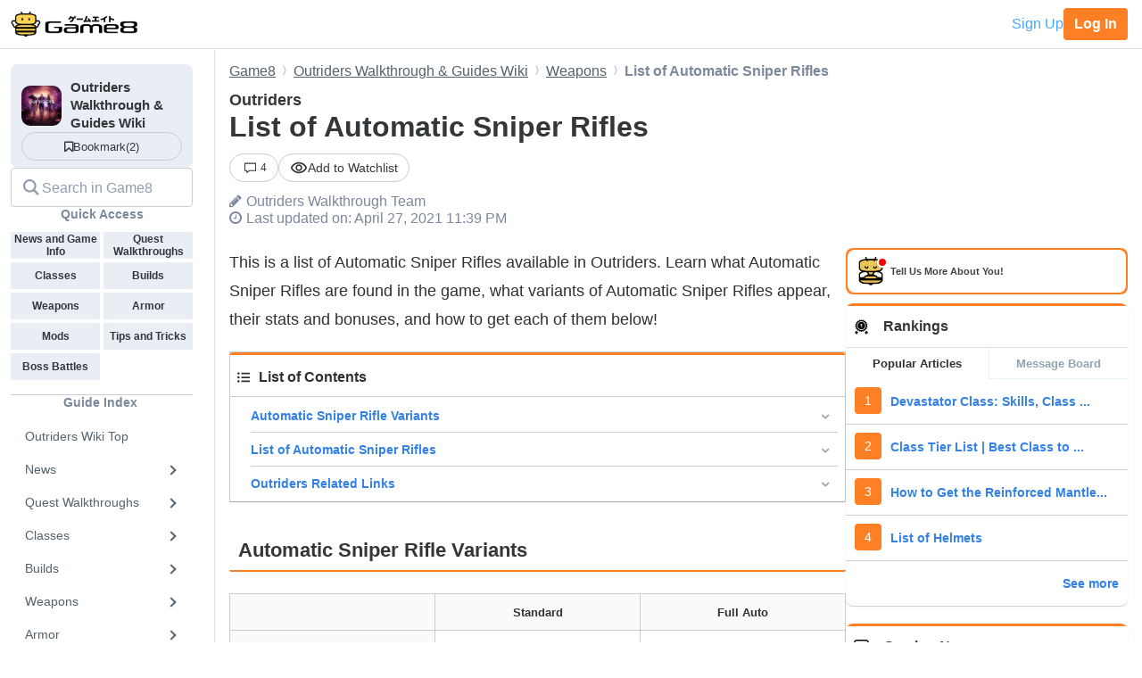

--- FILE ---
content_type: text/html; charset=utf-8
request_url: https://game8.co/games/Outriders/archives/323317
body_size: 20988
content:
<!DOCTYPE html><html lang="en-US"><head><meta charset="utf-8" /><meta content="width=device-width, initial-scale=1.0, minimum-scale=1.0, user-scalable=no" name="viewport" /><title>List of Automatic Sniper Rifles | Outriders｜Game8</title><meta content="This is a list of Automatic Sniper Rifles available in Outriders. Learn what Automatic Sniper Rifles are found in the game, what variants of Automatic Sniper Rifles appear, their stats and bonuses, and how to get each of them below!" name="description" /><meta content="OutridersWalkthrough Team" name="author" /><meta content="Game8｜The Top Gaming and App Walkthroughs Straight from Japan!" property="og:site_name" /><meta content="List of Automatic Sniper Rifles | Outriders｜Game8" property="og:title" /><meta content="This is a list of Automatic Sniper Rifles available in Outriders. Learn what Automatic Sniper Rifles are found in the game, what variants of Automatic Sniper Rifles appear, their stats and bonuses, and how to get each of them below!" property="og:description" /><meta content="article" property="og:type" /><meta content="https://assets.game8.co/assets/game8_ogp-846ace0d45c153c1174a8beac78a5378ddc11fe3e20f7e4d9b51559cfc4db94d.png" property="og:image" /><meta content="https://game8.co/games/Outriders/archives/323317" property="og:url" /><meta content="1377134715881745" property="fb:app_id" /><meta content="summary" name="twitter:card" /><meta content="List of Automatic Sniper Rifles | Outriders｜Game8" name="twitter:title" /><meta content="This is a list of Automatic Sniper Rifles available in Outriders. Learn what Automatic Sniper Rifles are found in the game, what variants of Automatic Sniper Rifles appear, their stats and bonuses, and how to get each of them below!" name="twitter:description" /><meta content="https://assets.game8.co/assets/game8_ogp-846ace0d45c153c1174a8beac78a5378ddc11fe3e20f7e4d9b51559cfc4db94d.png" name="twitter:image" /><meta content="@game8co" name="twitter:site" /><link href="https://game8.co/games/Outriders/archives/323317" rel="canonical" /><link href="https://assets.game8.jp/favicon/favicon.ico" rel="icon" /><link rel="apple-touch-icon" type="image/png" href="https://assets.game8.jp/favicon/apple-touch-icon-57x57.png" sizes="57x57" /><link rel="apple-touch-icon" type="image/png" href="https://assets.game8.jp/favicon/apple-touch-icon-60x60.png" sizes="60x60" /><link rel="apple-touch-icon" type="image/png" href="https://assets.game8.jp/favicon/apple-touch-icon-72x72.png" sizes="72x72" /><link rel="apple-touch-icon" type="image/png" href="https://assets.game8.jp/favicon/apple-touch-icon-76x76.png" sizes="76x76" /><link rel="apple-touch-icon" type="image/png" href="https://assets.game8.jp/favicon/apple-touch-icon-114x114.png" sizes="114x114" /><link rel="apple-touch-icon" type="image/png" href="https://assets.game8.jp/favicon/apple-touch-icon-120x120.png" sizes="120x120" /><link rel="apple-touch-icon" type="image/png" href="https://assets.game8.jp/favicon/apple-touch-icon-144x144.png" sizes="144x144" /><link rel="apple-touch-icon" type="image/png" href="https://assets.game8.jp/favicon/apple-touch-icon-152x152.png" sizes="152x152" /><link rel="apple-touch-icon" type="image/png" href="https://assets.game8.jp/favicon/apple-touch-icon-180x180.png" sizes="180x180" /><link rel="icon" type="image/png" href="https://assets.game8.jp/favicon/favicon-16x16.png" sizes="16x16" /><link rel="icon" type="image/png" href="https://assets.game8.jp/favicon/favicon-32x32.png" sizes="32x32" /><link rel="icon" type="image/png" href="https://assets.game8.jp/favicon/favicon-96x96.png" sizes="96x96" /><link rel="icon" type="image/png" href="https://assets.game8.jp/favicon/favicon-194x194.png" sizes="194x194" /><link rel="icon" type="image/png" href="https://assets.game8.jp/favicon/android-chrome-192x192.png" sizes="192x192" /><meta content="#00aba9" name="msapplication-TileColor" /><meta content="https://assets.game8.jp/favicon/mstile-144x144.png" name="msapplication-TileImage" /><meta content="#ffffff" name="theme-color" /><meta content="telephone=no" name="format-detection" /><script>
//<![CDATA[
window.gon={};gon.rails_env="production";gon.url="https://game8.co/games/Outriders/archives/323317";gon.cookie_consent=false;gon.device="pc";gon.is_signed_in=false;gon.beacon_track_path="https://tracking.game8.co/track_access";gon.beacon_click_path="https://tracking.game8.co/track_nier";gon.beacon_load_path="https://tracking.game8.co/track_mario";gon.beacon_event_path="https://tracking.game8.co/track_event";gon.beacon_feedback_path="https://tracking.game8.co/track_feedback";gon.airbreak_id=207866;gon.airbreak_key="0f2945920f132de75e7de4fcba5bbe17";gon.game_id=1058;gon.game_name="Outriders";gon.category_ids=[1024];gon.comsumer_game=0;gon.is_sales=false;gon.is_focus=false;gon.game8=1;gon.archive_id=323317;gon.title="List of Automatic Sniper Rifles | Outriders｜Game8";gon.is_bbs=false;gon.ballots=[];gon.prohibited_words=[];gon.archive_category_id=12629;
//]]>
</script><meta name="csrf-param" content="authenticity_token" />
<meta name="csrf-token" content="uPlw+esrBMqAPcVN0lQPa8U7aWV5oJEeECxnVzXdmRklod1NW6NFQkwWaXSjsRCFds2Vnnu5kcMFAirdxEeYsA==" /><script src="https://assets.game8.co/assets/shared/head/themeInitializer-0bed25b3cdff25ddc155490b05d13422e4eefae6dbb68c10caf4d2f34c2277c1.js"></script><script src="https://assets.game8.co/assets/pc/head/application-4851e1bebb7a16621175174c45ee44b2c92af43af24c5efcb45b49af72300f30.js"></script><link rel="stylesheet" media="all" href="https://assets.game8.co/assets/pc/new/application-95e5a63624ede272355980c1738e2d2aeafd102b355fcd771a130cca934f1a03.css" /><img height="1" src="https://tracking.game8.co/image.gif?ad_count=1&amp;archive_id=323317&amp;archive_revision=20210403000354&amp;game_id=1058" style="display:none" width="1" />  <script type="text/javascript" async="async" data-noptimize="1" data-cfasync="false" src="//scripts.pubnation.com/tags/0a19cab4-355a-46a1-b9a7-0b80bc3cf81e.js"></script>
  <meta http-equiv="Content-Security-Policy" content="block-all-mixed-content" />
<script>
  (function(h,o,u,n,d) {
    h=h[d]=h[d]||{q:[],onReady:function(c){h.q.push(c)}}
    d=o.createElement(u);d.async=1;d.src=n
    n=o.getElementsByTagName(u)[0];n.parentNode.insertBefore(d,n)
  })(window,document,'script','https://www.datadoghq-browser-agent.com/us1/v5/datadog-rum.js','DD_RUM')
  DD_RUM.onReady(function() {
    DD_RUM.init({
      clientToken: 'pub2965debf9ea72cd70ef0f86b5f894e29',
      applicationId: 'f4183a10-dd57-4630-bb5d-805b980c43c9',
      site: 'datadoghq.com',
      service: 'argon',
      env: 'production',
      version: 'dbd6a7441e808b6dfa7e9888c8cfbb4458426ec5',
      sessionSampleRate: 0.1,
      sessionReplaySampleRate: 100,
      trackInteractions: true,
      trackUserInteractions: true,
      trackResources: true,
      trackLongTasks: true,
      defaultPrivacyLevel: 'mask-user-input'
    });
      DD_RUM.setUser({
        id: Cookies.get('gtuid'),
        type: 'guest'
      });

    DD_RUM.startSessionReplayRecording();
  });
</script>
</head><body class="archives-controller show-action signed-out  device-pc custom_wiki_1058 "><noscript><iframe src="https://www.googletagmanager.com/ns.html?id=GTM-W55286Z"
height="0" width="0" style="display:none;visibility:hidden"></iframe></noscript>
<script>(function(w,d,s,l,i){w[l]=w[l]||[];w[l].push({'gtm.start':
new Date().getTime(),event:'gtm.js'});var f=d.getElementsByTagName(s)[0],
j=d.createElement(s),dl=l!='dataLayer'?'&l='+l:'';j.async=true;j.src=
'https://www.googletagmanager.com/gtm.js?id='+i+dl;f.parentNode.insertBefore(j,f);
})(window,document,'script','dataLayer','GTM-W55286Z');</script>
<header class="p-rootHeaderWrapper fixed"><div class="p-rootHeaderContainer"><div class="p-rootHeader__catch"><h1><a aria-label="Your Go-To Walkthrough Site for All Games and Apps - Game8" class="p-rootHeader__icon" href="https://game8.co/"></a></h1><div class="p-rootHeader__mypage"><a class="p-rootHeader__button p-rootHeader__button--signup js-open-membership-modal" data-track-nier-keyword="user_registration_flow" data-track-nier-value="gamewiki_header" data-utm-medium="gamewiki_header" rel="nofollow" href="#">Sign Up</a><a class="p-rootHeader__button p-rootHeader__button--login" rel="nofollow" href="/users/sign_in">Log In</a></div></div></div></header><dialog aria-labelledby="membership-modal-title" class="p-membershipModal" id="membership-modal"><div class="p-membershipModal__backdrop"><div class="p-membershipModal__container"><div class="p-membershipModal__scrollContainer"><main class="p-membershipModal__content"><h2 class="p-membershipModal__title" id="membership-modal-title">What can you do as a free member?</h2><div class="p-membershipModal__defaultContent"><div class="p-membershipModal__image"><img alt="Member benefits illustration" width="210" data-src="https://assets.game8.co/assets/new/membership_modal/member_default-9cfb633bc64b6c4be2065737e7d20df302ad828be64945d3ede44c7648cac20e.png" class="lazy lazy-fadeIn" src="[data-uri]" /></div><h3 class="p-membershipModal__subtitle">Create your free account today and unlock all our premium features and tools to enhance your gaming experience.</h3></div><div class="p-membershipModal__watchlistContent"><div class="p-membershipModal__image"><img alt="Member benefits illustration" width="300" data-src="https://assets.game8.co/assets/new/membership_modal/member_watchlist-ddebbc4ec71c9a934d10d518b5213e1b0f2405d0cc4e7789353daae5182d8a86.png" class="lazy lazy-fadeIn" src="[data-uri]" /></div><h3 class="p-membershipModal__subtitle">Create your free account today and save articles to your watchlist and get notified when they&#39;re updated with new information.</h3></div><div class="p-membershipModal__bookmarkContent"><div class="p-membershipModal__image"><img alt="Member benefits illustration" width="300" data-src="https://assets.game8.co/assets/new/membership_modal/member_bookmark-907c0b88e1f1dd53ab2c334fa3229fce953817184a911ce77302b652bfd9fa20.png" class="lazy lazy-fadeIn" src="[data-uri]" /></div><h3 class="p-membershipModal__subtitle">Create your free account today and save your favorite games for quick access later, synced across all your devices.</h3></div><div class="p-membershipModal__notificationContent"><div class="p-membershipModal__image"><img alt="Member benefits illustration" width="403" data-src="https://assets.game8.co/assets/new/membership_modal/member_notification-2c8f77f2d908aa5172009e7afde1757504dbbc01e9c257aad3b21d93ba17882f.png" class="lazy lazy-fadeIn" src="[data-uri]" /></div><h3 class="p-membershipModal__subtitle">By creating a Game8 account and logging in, you&#39;ll receive instant notifications when someone replies to your posts.</h3></div><div class="p-membershipModal__ratingContent"><div class="p-membershipModal__image"><img alt="Comment rating feature illustration" width="451" data-src="https://assets.game8.co/assets/new/membership_modal/member_rating-bd180df7b81ed456a0a005a74c0357fefc08b533529e86d582f83c9133a825d2.png" class="lazy lazy-fadeIn" src="[data-uri]" /></div><h3 class="p-membershipModal__subtitle">By creating a Game8 account and logging in, you can make use of convenient features in the comments section, such as rating and sorting comments.</h3></div><div class="p-membershipModal__premiumArchiveContent"><div class="p-membershipModal__image"><img alt="Premium archive feature illustration" width="480" data-src="https://assets.game8.co/assets/new/membership_modal/member_premium_archive-c812ab1c62515231f635cc45e59d8d357fb2ed2a471f818538724f088e757192.png" class="lazy lazy-fadeIn" src="[data-uri]" /></div><h3 class="p-membershipModal__subtitle">By creating a Game8 account and logging in, you can access Premium articles that are exclusively available to members.</h3></div><div class="membersFeatureTable"><div class="featureCategory"><div class="featureHeader"><h3 class="featureName">Site Interface</h3><div class="tierColumn guest">Guest</div><div class="tierColumn registered">Free Member</div></div><dl class="featureList"><div class="featureItem"><dt class="featureName"><span>Article Watchlist</span><span aria-describedby="tooltip-article-watchlist" aria-label="Article Watchlist feature information" class="js-discription-tooltip c-tooltip__btn" role="button"><i aria-hidden="true" class="fa fa-question"></i><template class="js-tooltip-content"><div class="tooltip-content" id="tooltip-article-watchlist">Get notifications on the latest updates to any article</div></template></span></dt><dd class="tierColumn check"></dd><dd class="tierColumn check"><i class="fa fa-check"></i></dd></div><div class="featureItem"><dt class="featureName"><span>Game Bookmarks</span><span aria-describedby="tooltip-game-bookmarks" aria-label="Game Bookmarks feature information" class="js-discription-tooltip c-tooltip__btn" role="button"><i aria-hidden="true" class="fa fa-question"></i><template class="js-tooltip-content"><div class="tooltip-content" id="tooltip-game-bookmarks">Bookmark a game for quick access from any page</div></template></span></dt><dd class="tierColumn check"></dd><dd class="tierColumn check"><i class="fa fa-check"></i></dd></div><div class="featureItem"><dt class="featureName"><span>Cross-device Sync</span><span aria-describedby="tooltip-cross-device-sync" aria-label="Cross-device Sync feature information" class="js-discription-tooltip c-tooltip__btn" role="button"><i aria-hidden="true" class="fa fa-question"></i><template class="js-tooltip-content"><div class="tooltip-content" id="tooltip-cross-device-sync">Data retention across devices</div></template></span></dt><dd class="tierColumn check"></dd><dd class="tierColumn check"><i class="fa fa-check"></i></dd></div><div class="featureItem"><dt class="featureName"><span>Light/Dark Theme Toggle</span><span aria-describedby="tooltip-theme-toggle" aria-label="Light/Dark Theme Toggle feature information" class="js-discription-tooltip c-tooltip__btn" role="button"><i aria-hidden="true" class="fa fa-question"></i><template class="js-tooltip-content"><div class="tooltip-content" id="tooltip-theme-toggle">Optional toggle for light/dark theme</div></template></span></dt><dd class="tierColumn check"></dd><dd class="tierColumn check"><i class="fa fa-check"></i></dd></div><div class="featureItem"><dt class="featureName"><span>User Profiles</span><span aria-describedby="tooltip-user-profiles" aria-label="User Profiles feature information" class="js-discription-tooltip c-tooltip__btn" role="button"><i aria-hidden="true" class="fa fa-question"></i><template class="js-tooltip-content"><div class="tooltip-content" id="tooltip-user-profiles">Save your username and profile image</div></template></span></dt><dd class="tierColumn check"></dd><dd class="tierColumn check"><i class="fa fa-check"></i></dd></div><div class="featureItem"><dt class="featureName"><span>Direct Feedback</span><span aria-describedby="tooltip-direct-feedback" aria-label="Direct Feedback feature information" class="js-discription-tooltip c-tooltip__btn" role="button"><i aria-hidden="true" class="fa fa-question"></i><template class="js-tooltip-content"><div class="tooltip-content" id="tooltip-direct-feedback">Send feedback on any article directly to Game8</div></template></span></dt><dd class="tierColumn check"></dd><dd class="tierColumn check"><i class="fa fa-check"></i></dd></div><div class="featureItem"><dt class="featureName"><span>Comment Rating</span><span aria-describedby="tooltip-comment-rating" aria-label="Comment Rating feature information" class="js-discription-tooltip c-tooltip__btn" role="button"><i aria-hidden="true" class="fa fa-question"></i><template class="js-tooltip-content"><div class="tooltip-content" id="tooltip-comment-rating">Use convenient features in the comments section, such as rating and sorting comments</div></template></span></dt><dd class="tierColumn check"></dd><dd class="tierColumn check"><i class="fa fa-check"></i></dd></div></dl></div><div class="featureCategory"><div class="featureHeader"><h3 class="featureName">Game Tools</h3><div class="tierColumn guest">Guest</div><div class="tierColumn registered">Free Member</div></div><dl class="featureList"><div class="featureItem"><dt class="featureName"><span>Interactive Map Access</span><span aria-describedby="tooltip-map-access" aria-label="Interactive Map Access feature information" class="js-discription-tooltip c-tooltip__btn" role="button"><i aria-hidden="true" class="fa fa-question"></i><template class="js-tooltip-content"><div class="tooltip-content" id="tooltip-map-access">Navigate interactive maps</div></template></span></dt><dd class="tierColumn check"><i class="fa fa-check"></i></dd><dd class="tierColumn check"><i class="fa fa-check"></i></dd></div><div class="featureItem"><dt class="featureName"><span>Interactive Map Pins</span><span aria-describedby="tooltip-map-pins" aria-label="Interactive Map Pins feature information" class="js-discription-tooltip c-tooltip__btn" role="button"><i aria-hidden="true" class="fa fa-question"></i><template class="js-tooltip-content"><div class="tooltip-content" id="tooltip-map-pins">Save pin progress on interactive maps</div></template></span></dt><dd class="tierColumn check"></dd><dd class="tierColumn check"><i class="fa fa-check"></i></dd></div><div class="featureItem"><dt class="featureName"><span>Interactive Map Comments</span><span aria-describedby="tooltip-map-comments" aria-label="Interactive Map Comments feature information" class="js-discription-tooltip c-tooltip__btn" role="button"><i aria-hidden="true" class="fa fa-question"></i><template class="js-tooltip-content"><div class="tooltip-content" id="tooltip-map-comments">Comment on pins in the interactive map</div></template></span></dt><dd class="tierColumn check"></dd><dd class="tierColumn check"><i class="fa fa-check"></i></dd></div><div class="featureItem"><dt class="featureName"><span>Interactive Map Pins Cross-Device</span><span aria-describedby="tooltip-map-pins-sync" aria-label="Interactive Map Pins Cross-Device feature information" class="js-discription-tooltip c-tooltip__btn" role="button"><i aria-hidden="true" class="fa fa-question"></i><template class="js-tooltip-content"><div class="tooltip-content" id="tooltip-map-pins-sync">Sync interactive map progress across devices</div></template></span></dt><dd class="tierColumn check"></dd><dd class="tierColumn check"><i class="fa fa-check"></i></dd></div><div class="featureItem"><dt class="featureName"><span>Check List</span><span aria-describedby="tooltip-check-list" aria-label="Check List feature information" class="js-discription-tooltip c-tooltip__btn" role="button"><i aria-hidden="true" class="fa fa-question"></i><template class="js-tooltip-content"><div class="tooltip-content" id="tooltip-check-list">Interactive checklists</div></template></span></dt><dd class="tierColumn check"><i class="fa fa-check"></i></dd><dd class="tierColumn check"><i class="fa fa-check"></i></dd></div><div class="featureItem"><dt class="featureName"><span>Event Choice Checker</span><span aria-describedby="tooltip-event-choice-checker" aria-label="Event Choice Checker feature information" class="js-discription-tooltip c-tooltip__btn" role="button"><i aria-hidden="true" class="fa fa-question"></i><template class="js-tooltip-content"><div class="tooltip-content" id="tooltip-event-choice-checker">Save loadouts for easy event checking in Umamusume Pretty Derby</div></template></span></dt><dd class="tierColumn check"></dd><dd class="tierColumn check"><i class="fa fa-check"></i></dd></div><div class="featureItem"><dt class="featureName"><span>Deck Builder Cross-Device</span><span aria-describedby="tooltip-deck-builder-sync" aria-label="Deck Builder Cross-Device feature information" class="js-discription-tooltip c-tooltip__btn" role="button"><i aria-hidden="true" class="fa fa-question"></i><template class="js-tooltip-content"><div class="tooltip-content" id="tooltip-deck-builder-sync">Sync decks in Deck Builder across devices for Pokemon TCG Pocket, etc.</div></template></span></dt><dd class="tierColumn check"></dd><dd class="tierColumn check"><i class="fa fa-check"></i></dd></div><div class="featureItem"><dt class="featureName"><span>Message Board Notification</span><span aria-describedby="tooltip-message-board-notification" aria-label="Message Board Notification feature information" class="js-discription-tooltip c-tooltip__btn" role="button"><i aria-hidden="true" class="fa fa-question"></i><template class="js-tooltip-content"><div class="tooltip-content" id="tooltip-message-board-notification">Receive real-time notifications about updates and replies on your message board.</div></template></span></dt><dd class="tierColumn check"></dd><dd class="tierColumn check"><i class="fa fa-check"></i></dd></div><div class="featureItem"><dt class="featureName"><span>Message Board Cross-Device</span><span aria-describedby="tooltip-message-board-sync" aria-label="Message Board Cross-Device feature information" class="js-discription-tooltip c-tooltip__btn" role="button"><i aria-hidden="true" class="fa fa-question"></i><template class="js-tooltip-content"><div class="tooltip-content" id="tooltip-message-board-sync">Sync threads in Message Boards across devices</div></template></span></dt><dd class="tierColumn check"></dd><dd class="tierColumn check"><i class="fa fa-check"></i></dd></div><div class="featureItem"><dt class="featureName"><span>Build Planner</span><span aria-describedby="tooltip-build-planner" aria-label="Build Planner feature information" class="js-discription-tooltip c-tooltip__btn" role="button"><i aria-hidden="true" class="fa fa-question"></i><template class="js-tooltip-content"><div class="tooltip-content" id="tooltip-build-planner">Enter ideal skills to generate builds for Monster Hunter, etc.</div></template></span></dt><dd class="tierColumn check"><i class="fa fa-check"></i></dd><dd class="tierColumn check"><i class="fa fa-check"></i></dd></div><div class="featureItem"><dt class="featureName"><span>Stat Calculator</span><span aria-describedby="tooltip-stat-calculator" aria-label="Stat Calculator feature information" class="js-discription-tooltip c-tooltip__btn" role="button"><i aria-hidden="true" class="fa fa-question"></i><template class="js-tooltip-content"><div class="tooltip-content" id="tooltip-stat-calculator">Calculate stats and damage in ranked battles for Pokemon, etc.</div></template></span></dt><dd class="tierColumn check"><i class="fa fa-check"></i></dd><dd class="tierColumn check"><i class="fa fa-check"></i></dd></div><div class="featureItem"><dt class="featureName"><span>Diagnostic Tool</span><span aria-describedby="tooltip-diagnostic-tool" aria-label="Diagnostic Tool feature information" class="js-discription-tooltip c-tooltip__btn" role="button"><i aria-hidden="true" class="fa fa-question"></i><template class="js-tooltip-content"><div class="tooltip-content" id="tooltip-diagnostic-tool">Answer questions to find your ideal class or weapon</div></template></span></dt><dd class="tierColumn check"><i class="fa fa-check"></i></dd><dd class="tierColumn check"><i class="fa fa-check"></i></dd></div><div class="featureItem"><dt class="featureName"><span>Weapon/Armor Wishlist</span><span aria-describedby="tooltip-wishlist" aria-label="Weapon/Armor Wishlist feature information" class="js-discription-tooltip c-tooltip__btn" role="button"><i aria-hidden="true" class="fa fa-question"></i><template class="js-tooltip-content"><div class="tooltip-content" id="tooltip-wishlist">Wishlist feature for craftable weapons and armor</div></template></span></dt><dd class="tierColumn check"></dd><dd class="tierColumn check"><i class="fa fa-check"></i></dd></div></dl></div></div><p class="p-membershipModal__learnMore">Want more information?<a class="p-membershipModal__learnMoreLink track_nier" data-track-nier-keyword="membership_modal_learnmore" data-track-nier-value="gamewiki_header" href="/members?utm_source=game8&amp;utm_medium=gamewiki_header&amp;utm_campaign=learnmore_click&amp;utm_content=membership_modal">Learn more</a></p></main></div><footer class="p-membershipModal__footer"><a class="p-membershipModal__button p-membershipModal__buttonClose track_nier js-continue-as-guest" data-action="guest" data-track-nier-keyword="user_registration_guest" data-track-nier-value="gamewiki_header" href="javascript:void(0)">Continue as a guest</a><a class="p-membershipModal__registration p-membershipModal__button track_nier" data-track-nier-keyword="user_registration_flow" data-track-nier-value="gamewiki_header" href="/users/sign_up?utm_campaign=signup_click&amp;utm_content=membership_modal&amp;utm_medium=gamewiki_header&amp;utm_source=game8">Join now</a></footer></div></div></dialog><div class="p-archiveBody__container"><div class="p-archiveBody__main"><script src="https://assets.game8.co/assets/pc/social/comments/application-d6568a6ab9f9c979e424d55f4ce75b3bc631d430836b8346b9de14614afc1577.js" defer="defer"></script><script src="https://assets.game8.co/assets/pc/social/common/application-81daa60d3fcdb1834483d87f76649a0f5dd2fd9e6c7e978cde14ea2c6b935c16.js" defer="defer"></script>  <script type="application/ld+json">
    {
      "@context": "https://schema.org",
      "@type": "Article",
      "headline": "List of Automatic Sniper Rifles | Outriders",
      "author":{
        "@type": "Organization",
        "name": "Outriders Walkthrough Team",
        "url": "https://game8global.com/"
      },
      "publisher":{
        "@type": "Organization",
        "name": "Game8",
        "url": "https://game8.co/",
        "logo":{
            "@type": "ImageObject",
            "url": "https://assets.game8.co/public/logo.png"
        }
      },
      "datePublished": "2021-03-19 05:51:32 -0400",
      "dateModified": "2022-12-27 11:15:45 -0500",
      "mainEntityOfPage":{
        "@type": "WebPage",
        "@id": "https://game8.co/games/Outriders/archives/323317"
      },
      "name": "List of Automatic Sniper Rifles | Outriders",
      "url": "https://game8.co/games/Outriders/archives/323317",
      "image": "https://img.game8.co/3335599/66df67d82011ace38bdfd9254fd2c7f9.jpeg/thumb",
      "thumbnailUrl": "https://img.game8.co/3335599/66df67d82011ace38bdfd9254fd2c7f9.jpeg/thumb",
      "description": "This is a list of Automatic Sniper Rifles available in Outriders. Learn what Automatic Sniper Rifles are found in the game, what variants of Automatic Sniper Rifles appear, their stats and bonuses, and how to get each of them below!"
    }
  </script>
<div class="p-archiveContent__header"><div class="l-breadcrumb"><div class="l-breadcrumb__mask"></div><ul class="l-breadcrumb__list" itemscope="" itemtype="http://schema.org/BreadcrumbList"><li itemprop="itemListElement" itemscope="" itemtype="http://schema.org/ListItem"><a class="track_nier" itemprop="item" data-track-nier-keyword="click_breadcrumb" data-track-nier-value="Game8" href="https://game8.co/"><span itemprop="name">Game8</span></a><meta content="1" itemprop="position" /></li><li itemprop="itemListElement" itemscope="" itemtype="http://schema.org/ListItem"><a class="track_nier" itemprop="item" data-track-nier-keyword="click_breadcrumb" data-track-nier-value="Outriders Walkthrough &amp; Guides Wiki" href="https://game8.co/games/Outriders"><span itemprop="name">Outriders Walkthrough &amp; Guides Wiki</span></a><meta content="https://game8.co/games/Outriders" itemprop="item" /><meta content="2" itemprop="position" /></li><li itemprop="itemListElement" itemscope="" itemtype="http://schema.org/ListItem"><a class="track_nier" itemprop="item" data-track-nier-keyword="click_breadcrumb" data-track-nier-value="Weapons" href="https://game8.co/games/Outriders/archives/322763"><span itemprop="name">Weapons</span></a><meta content="https://game8.co/games/Outriders/archives/322763" itemprop="item" /><meta content="3" itemprop="position" /></li><li itemprop="itemListElement" itemscope="" itemtype="http://schema.org/ListItem"><span itemprop="name">List of Automatic Sniper Rifles</span><meta content="" itemprop="item" /><meta content="4" itemprop="position" /></li></ul></div><div class="p-archiveHeader"><div class="p-archiveHeader__gameTitle">Outriders</div><h1 class="p-archiveHeader__title" itemprop="name">List of Automatic Sniper Rifles</h1><div class="p-archiveHeader__content"><div class="p-archiveHeader__buttons"><div class="p-archiveHeader__count"><a class="c-count" href="https://game8.co/games/Outriders/archives/323317/comments"><span class="c-count__icon"><svg xmlns="http://www.w3.org/2000/svg" width="24" height="24" viewbox="0 0 24 24" fill="currentColor">
<path d="M22 3v13h-11.643l-4.357 3.105v-3.105h-4v-13h20zm2-2h-24v16.981h4v5.019l7-5.019h13v-16.981z"></path>
</svg>
</span><span class="c-count__count">4</span></a></div><div class="p-archiveHeader__notification js-open-membership-modal" data-modal-content-type="watchlist" data-track-nier-keyword="user_registration_flow" data-track-nier-value="watchlist_button" data-utm-medium="notification_button"><div class="p-archiveHeader__notification-label"><svg width="20" height="14" viewbox="0 0 20 14" fill="none" xmlns="http://www.w3.org/2000/svg">
<path d="M10.0007 2.41667C13.159 2.41667 15.9756 4.19167 17.3506 7C15.9756 9.80833 13.1673 11.5833 10.0007 11.5833C6.83398 11.5833 4.02565 9.80833 2.65065 7C4.02565 4.19167 6.84232 2.41667 10.0007 2.41667ZM10.0007 0.75C5.83398 0.75 2.27565 3.34167 0.833984 7C2.27565 10.6583 5.83398 13.25 10.0007 13.25C14.1673 13.25 17.7256 10.6583 19.1673 7C17.7256 3.34167 14.1673 0.75 10.0007 0.75ZM10.0007 4.91667C11.1507 4.91667 12.084 5.85 12.084 7C12.084 8.15 11.1507 9.08333 10.0007 9.08333C8.85065 9.08333 7.91732 8.15 7.91732 7C7.91732 5.85 8.85065 4.91667 10.0007 4.91667ZM10.0007 3.25C7.93398 3.25 6.25065 4.93333 6.25065 7C6.25065 9.06667 7.93398 10.75 10.0007 10.75C12.0673 10.75 13.7506 9.06667 13.7506 7C13.7506 4.93333 12.0673 3.25 10.0007 3.25Z"></path>
</svg>
<span class="add">Add to Watchlist</span></div></div></div><div class="p-archiveHeader__author"><i class="fa fa-pencil" style="margin-right: 5px;"></i><span itemprop="author">Outriders Walkthrough Team</span></div><div class="p-archiveHeader__info"><div class="p-archiveHeader__date"><i class="fa fa-clock-o" style="margin-right: 5px;"></i><time datetime="2022-12-27T11:15:45-05:00" itemprop="dateModified">Last updated on: April 27, 2021 11:39 PM</time></div></div></div></div></div><div class="p-archiveContent__container"><div class="p-archiveContent__main"><div class="archive-style-wrapper"><p class='a-paragraph'>This is a list of Automatic Sniper Rifles available in Outriders. Learn what Automatic Sniper Rifles are found in the game, what variants of Automatic Sniper Rifles appear, their stats and bonuses, and how to get each of them below!</p>

<p><div class='a-outline'><p><svg aria-hidden='true' focusable='false' data-prefix='fas' data-icon='list-ul' class='svg-inline--fa fa-list-ul fa-w-16' role='img' xmlns='http://www.w3.org/2000/svg' viewBox='0 0 512 512'><path fill='currentColor' d='M48 48a48 48 0 1 0 48 48 48 48 0 0 0-48-48zm0 160a48 48 0 1 0 48 48 48 48 0 0 0-48-48zm0 160a48 48 0 1 0 48 48 48 48 0 0 0-48-48zm448 16H176a16 16 0 0 0-16 16v32a16 16 0 0 0 16 16h320a16 16 0 0 0 16-16v-32a16 16 0 0 0-16-16zm0-320H176a16 16 0 0 0-16 16v32a16 16 0 0 0 16 16h320a16 16 0 0 0 16-16V80a16 16 0 0 0-16-16zm0 160H176a16 16 0 0 0-16 16v32a16 16 0 0 0 16 16h320a16 16 0 0 0 16-16v-32a16 16 0 0 0-16-16z'></path></svg>List of Contents</p><ul><li><a class='list_contents track_nier' data-track-nier-keyword='contents-index' data-track-nier-value='Automatic Sniper Rifle Variants' href='#hl_1'>Automatic Sniper Rifle Variants</a></li><li><a class='list_contents track_nier' data-track-nier-keyword='contents-index' data-track-nier-value='List of Automatic Sniper Rifles' href='#hl_2'>List of Automatic Sniper Rifles</a></li><li><a class='list_contents track_nier' data-track-nier-keyword='contents-index' data-track-nier-value='Outriders Related Links' href='#hl_3'>Outriders Related Links</a></li></ul></div></p>
<h2 class='a-header--2' id='hl_1'>Automatic Sniper Rifle Variants</h2>
<table class='a-table a-table ' style=''>
  <tr>
    <th width="33%"></th>
    <th width="33%">Standard</th>
    <th width="33%">Full Auto</th>
  </tr>
  <tr>
    <th>Clip Size</th>
    <td class="center">18</td>
    <td class="center">36</td>
  </tr>
  <tr>
    <th>Firing</th>
    <td class="center">Burst</td>
    <td class="center">Auto</td>
  </tr>
  <tr>
    <th>RPM</th>
    <td class="center">340</td>
    <td class="center">400</td>
  </tr>
  <tr>
    <th>Reload</th>
    <td class="center">1.8s</td>
    <td class="center">1.2s</td>
  </tr>
  <tr>
    <th>Crit. Multiplier</th>
    <td class="center">300%</td>
    <td class="center">200%</td>
  </tr>
  <tr>
    <th>Acc.</th>
    <td class="center">80%</td>
    <td class="center">78%</td>
  </tr>
  <tr>
    <th>Stability</th>
    <td class="center">85%</td>
    <td class="center">78%</td>
  </tr>
  <tr>
    <th>Range</th>
    <td class="center">100m</td>
    <td class="center">55m</td>
  </tr>
</table>
<h2 class='a-header--2' id='hl_2'>List of Automatic Sniper Rifles</h2>
<table class='a-table a-table a-table ' style=''>
  <tr>
    <th width="40%">Weapon</th>
    <th width="30%">Variant</th>
    <th width="30%">Rarity</th>
  </tr>
  <tr>
    <td class="center">
 
<a class='a-link' href=https://game8.co/games/Outriders/archives/323896><img src='[data-uri]' class='a-img lazy lazy-non-square' alt='ECA-B ASR Image' data-src='https://img.game8.co/3340404/55de8a51c1cc2016ea19da120713f838.png/show' width='100' style='height: 0; padding-bottom: calc(100px*43/100); padding-bottom: calc(min(100%,100px)*43/100);' />ECA-B ASR</a>




    </td>
    <td class="center">Full Auto</td>
    <td class="center">



Unusual<br>










</td>
  </tr>

  <tr>
    <td class="center">
 
<a class='a-link' href=https://game8.co/games/Outriders/archives/323895><img src='[data-uri]' class='a-img lazy lazy-non-square' alt='Rusty ECA-B ASR Image' data-src='https://img.game8.co/3340406/4cb9e0560f14e7fb4e1a0246fef5aba1.png/show' width='100' style='height: 0; padding-bottom: calc(100px*39/100); padding-bottom: calc(min(100%,100px)*39/100);' />Rusty ECA-B ASR</a>




    </td>
    <td class="center">Standard</td>
    <td class="center">

Common<br>












</td>
  </tr>

  <tr>
    <td class="center">
 
<a class='a-link' href=https://game8.co/games/Outriders/archives/323994><img src='[data-uri]' class='a-img lazy lazy-non-square' alt='Distortion NDL III Image' data-src='https://img.game8.co/3341165/13fc1e3b77180d2f52c9056df4cfef50.jpeg/show' width='100' style='height: 0; padding-bottom: calc(100px*33/100); padding-bottom: calc(min(100%,100px)*33/100);' />Distortion NDL III</a>




    </td>
    <td class="center">Standard
</td>
    <td class="center">





Rare<br>








</td>
  </tr>

  <tr>
    <td class="center">
 
<a class='a-link' href=https://game8.co/games/Outriders/archives/323995><img src='[data-uri]' class='a-img lazy lazy-non-square' alt='SOL/3000/e Image' data-src='https://img.game8.co/3340041/48bfebdf9da80ce255e4b645225a9aa4.png/show' width='100' style='height: 0; padding-bottom: calc(100px*39/100); padding-bottom: calc(min(100%,100px)*39/100);' />SOL/3000/e</a>




    </td>
    <td class="center">Standard
</td>
    <td class="center">



Unusual<br>










</td>
  </tr>

  <tr>
    <td class="center">
 
<a class='a-link' href=https://game8.co/games/Outriders/archives/324160><img src='[data-uri]' class='a-img lazy lazy-non-square' alt='Zebra Hunter V-90 Image' data-src='https://img.game8.co/3340523/da0f505cdd4037595107f73c1b5cc22a.png/show' width='100' style='height: 0; padding-bottom: calc(100px*38/100); padding-bottom: calc(min(100%,100px)*38/100);' />Zebra Hunter V-90</a>




    </td>
    <td class="center">Standard
</td>
    <td class="center">





Rare<br>








</td>
  </tr>

  <tr>
    <td class="center">
 
<a class='a-link' href=https://game8.co/games/Outriders/archives/324161><img src='[data-uri]' class='a-img lazy lazy-non-square' alt='Camo ECA-B ASR Image' data-src='https://img.game8.co/3341106/b5f0c27ecc1c1290b3b9467722cdfe62.jpeg/show' width='100' style='height: 0; padding-bottom: calc(100px*37/100); padding-bottom: calc(min(100%,100px)*37/100);' />Camo ECA-B ASR</a>




    </td>
    <td class="center">Standard
</td>
    <td class="center">





Rare<br>








</td>
  </tr>

  <tr>
    <td class="center">
 
<a class='a-link' href=https://game8.co/games/Outriders/archives/324691><img src='[data-uri]' class='a-img lazy lazy-non-square' alt='Bull&Eagle 101 Image' data-src='https://img.game8.co/3340509/aeec6a4298281719abf81a700c5234ea.png/show' width='100' style='height: 0; padding-bottom: calc(100px*39/100); padding-bottom: calc(min(100%,100px)*39/100);' />Bull&Eagle 101</a>




    </td>
    <td class="center">Standard
</td>
    <td class="center">

Common<br>



Unusual<br>










</td>
  </tr>

  <tr>
    <td class="center">
 
<a class='a-link' href=https://game8.co/games/Outriders/archives/324692><img src='[data-uri]' class='a-img lazy lazy-non-square' alt='Hunter V-90 Image' data-src='https://img.game8.co/3341163/e0202982d3d58b3747daa6fa4e512613.jpeg/show' width='100' style='height: 0; padding-bottom: calc(100px*34/100); padding-bottom: calc(min(100%,100px)*34/100);' />Hunter V-90</a>




    </td>
    <td class="center">Standard
</td>
    <td class="center">

Common<br>



Unusual<br>










</td>
  </tr>

  <tr>
    <td class="center">
 
<a class='a-link' href=https://game8.co/games/Outriders/archives/324693><img src='[data-uri]' class='a-img lazy lazy-non-square' alt='NDL II Image' data-src='https://img.game8.co/3340515/6fa56158f3545219bdf63c6c20645c35.png/show' width='100' style='height: 0; padding-bottom: calc(100px*39/100); padding-bottom: calc(min(100%,100px)*39/100);' />NDL II</a>




    </td>
    <td class="center">Standard
</td>
    <td class="center">

Common<br>



Unusual<br>










</td>
  </tr>

  <tr>
    <td class="center">
 
<a class='a-link' href=https://game8.co/games/Outriders/archives/324694><img src='[data-uri]' class='a-img lazy lazy-non-square' alt='Terrestrial NDL III Image' data-src='https://img.game8.co/3341158/edb4f0ec29dfcb6a781f202a13d1cfe9.jpeg/show' width='100' style='height: 0; padding-bottom: calc(100px*34/100); padding-bottom: calc(min(100%,100px)*34/100);' />Terrestrial NDL III</a>




    </td>
    <td class="center">Standard
</td>
    <td class="center">





Rare<br>








</td>
  </tr>

  <tr>
    <td class="center">
 
<a class='a-link' href=https://game8.co/games/Outriders/archives/326693><img src='[data-uri]' class='a-img lazy lazy-non-square' alt='Eventide SOL/300/e Image' data-src='https://img.game8.co/3342176/041050f1a7bfdf467cf2d8a281c53347.jpeg/show' width='100' style='height: 0; padding-bottom: calc(100px*36/100); padding-bottom: calc(min(100%,100px)*36/100);' />Eventide SOL/300/e</a>




    </td>
    <td class="center">Standard
</td>
    <td class="center">





Rare<br>








</td>
  </tr>

  <tr>
    <td class="center">
 
<a class='a-link' href=https://game8.co/games/Outriders/archives/326694><img src='[data-uri]' class='a-img lazy lazy-non-square' alt='Commando Hunter V-90 Image' data-src='https://img.game8.co/3341150/8c79d57821c5e5dc3e941b666e66b128.jpeg/show' width='100' style='height: 0; padding-bottom: calc(100px*34/100); padding-bottom: calc(min(100%,100px)*34/100);' />Commando Hunter V-90</a>




    </td>
    <td class="center">Standard
</td>
    <td class="center">





Rare<br>








</td>
  </tr>

  <tr>
    <td class="center">
 
<a class='a-link' href=https://game8.co/games/Outriders/archives/327429><img src='[data-uri]' class='a-img lazy lazy-non-square' alt='Upgraded SOL/310/b Image' data-src='https://img.game8.co/3342647/4cf9f08fff5547c8cbdb0342c787e332.jpeg/show' width='100' style='height: 0; padding-bottom: calc(100px*36/100); padding-bottom: calc(min(100%,100px)*36/100);' />Upgraded SOL/310/b</a>




    </td>
    <td class="center">Standard</td>
    <td class="center">





Rare<br>








</td>
  </tr>

  <tr>
    <td class="center">
 
<a class='a-link' href=https://game8.co/games/Outriders/archives/327423><img src='[data-uri]' class='a-img lazy lazy-non-square' alt='Everglade Hunter V-90 Image' data-src='https://img.game8.co/3342642/d1005f2fae0f4b83af87c41839270de3.jpeg/show' width='100' style='height: 0; padding-bottom: calc(100px*36/100); padding-bottom: calc(min(100%,100px)*36/100);' />Everglade Hunter V-90</a>




    </td>
    <td class="center">Full Auto</td>
    <td class="center">





Rare<br>








</td>
  </tr>

  <tr>
    <td class="center">


<a class='a-link' href=https://game8.co/games/Outriders/archives/327571>NDL IV "Red Widow"</a>



    </td>
    <td class="center">Standard</td>
    <td class="center">







Epic<br>






</td>
  </tr>

  <tr>
    <td class="center">
 
<a class='a-link' href=https://game8.co/games/Outriders/archives/327607><img src='[data-uri]' class='a-img lazy lazy-non-square' alt='Earthborn Renegade's ASR Image' data-src='https://img.game8.co/3345369/93a97297bad9ce2293c5d350a1b9d859.png/show' width='100' style='height: 0; padding-bottom: calc(100px*34/100); padding-bottom: calc(min(100%,100px)*34/100);' />Earthborn Renegade's ASR</a>




    </td>
    <td class="center">Standard</td>
    <td class="center">





Rare<br>








</td>
  </tr>

  <tr>
    <td class="center">
 
<a class='a-link' href=https://game8.co/games/Outriders/archives/327726><img src='[data-uri]' class='a-img lazy lazy-non-square' alt='Icarus Image' data-src='https://img.game8.co/3345272/9803976e990dee502e7d4c0623b39742.jpeg/show' width='100' style='height: 0; padding-bottom: calc(100px*37/100); padding-bottom: calc(min(100%,100px)*37/100);' />Icarus</a>




    </td>
    <td class="center">Full Auto</td>
    <td class="center">









<a class='a-link' href=https://game8.co/games/Outriders/archives/326996>Legendary</a><br>




</td>
  </tr>

  <tr>
    <td class="center">
 
<a class='a-link' href=https://game8.co/games/Outriders/archives/328355><img src='[data-uri]' class='a-img lazy lazy-non-square' alt='Hunter V-90 "Emperor's Will" Image' data-src='https://img.game8.co/3346145/b42da1fd844af24b357a1cbc23ae2d4d.png/show' width='100' style='height: 0; padding-bottom: calc(100px*34/100); padding-bottom: calc(min(100%,100px)*34/100);' />Hunter V-90 "Emperor's Will"</a>




    </td>
    <td class="center">Standard</td>
    <td class="center">







Epic<br>






</td>
  </tr>

  <tr>
    <td class="center">
 
<a class='a-link' href=https://game8.co/games/Outriders/archives/328356><img src='[data-uri]' class='a-img lazy lazy-non-square' alt='Hunter V-90 "Fatal Morgana" Image' data-src='https://img.game8.co/3346151/f78f064aef2ed5a9f30d6ede94f2ccb0.jpeg/show' width='100' style='height: 0; padding-bottom: calc(100px*37/100); padding-bottom: calc(min(100%,100px)*37/100);' />Hunter V-90 "Fatal Morgana"</a>




    </td>
    <td class="center">Standard</td>
    <td class="center">







Epic<br>






</td>
  </tr>

  <tr>
    <td class="center">
 
<a class='a-link' href=https://game8.co/games/Outriders/archives/328607><img src='[data-uri]' class='a-img lazy lazy-non-square' alt='Mahogany Bull&Eagle 101 Image' data-src='https://img.game8.co/3346391/644d9be70dcb2420fe30d31a14165407.png/show' width='100' style='height: 0; padding-bottom: calc(100px*34/100); padding-bottom: calc(min(100%,100px)*34/100);' />Mahogany Bull&Eagle 101</a>




    </td>
    <td class="center">Standard</td>
    <td class="center">





Rare<br>








</td>
  </tr>

  <tr>
    <td class="center">
 
<a class='a-link' href=https://game8.co/games/Outriders/archives/328608><img src='[data-uri]' class='a-img lazy lazy-non-square' alt='NDL II "Space Revenant" Image' data-src='https://img.game8.co/3346395/71f6bf188ce1336eb773a51a490b00e7.png/show' width='100' style='height: 0; padding-bottom: calc(100px*34/100); padding-bottom: calc(min(100%,100px)*34/100);' />NDL II "Space Revenant"</a>




    </td>
    <td class="center">Standard</td>
    <td class="center">







Epic<br>






</td>
  </tr>

  <tr>
    <td class="center">
 
<a class='a-link' href=https://game8.co/games/Outriders/archives/328609><img src='[data-uri]' class='a-img lazy lazy-non-square' alt='Custom Bull&Eagle 101 Image' data-src='https://img.game8.co/3346390/732f3793d09f341e45cde2550026db40.png/show' width='100' style='height: 0; padding-bottom: calc(100px*34/100); padding-bottom: calc(min(100%,100px)*34/100);' />Custom Bull&Eagle 101</a>




    </td>
    <td class="center">Full Auto</td>
    <td class="center">





Rare<br>








</td>
  </tr>

  <tr>
    <td class="center">
 
<a class='a-link' href=https://game8.co/games/Outriders/archives/328610><img src='[data-uri]' class='a-img lazy lazy-non-square' alt='SOL/300/e "Nocturnal Cry" Image' data-src='https://img.game8.co/3346398/20c72830183a5077765d93ef0f419e05.png/show' width='100' style='height: 0; padding-bottom: calc(100px*34/100); padding-bottom: calc(min(100%,100px)*34/100);' />SOL/300/e "Nocturnal Cry"</a>




    </td>
    <td class="center">Standard</td>
    <td class="center">







Epic<br>






</td>
  </tr>

  <tr>
    <td class="center">
 
<a class='a-link' href=https://game8.co/games/Outriders/archives/328707><img src='[data-uri]' class='a-img lazy lazy-non-square' alt='ECA-B ASR "Setting Sun" Image' data-src='https://img.game8.co/3346562/5eda1e6bc78177d7a057daa2ffd073c7.png/show' width='100' style='height: 0; padding-bottom: calc(100px*34/100); padding-bottom: calc(min(100%,100px)*34/100);' />ECA-B ASR "Setting Sun"</a>




    </td>
    <td class="center">Full Auto</td>
    <td class="center">







Epic<br>






</td>
  </tr>

  <tr>
    <td class="center">
 
<a class='a-link' href=https://game8.co/games/Outriders/archives/328712><img src='[data-uri]' class='a-img lazy lazy-non-square' alt='NDL IV "Sunscorched" Image' data-src='https://img.game8.co/3346594/fa835226aa83104ce2114600a6fe2b96.png/show' width='100' style='height: 0; padding-bottom: calc(100px*34/100); padding-bottom: calc(min(100%,100px)*34/100);' />NDL IV "Sunscorched"</a>




    </td>
    <td class="center">Full Auto</td>
    <td class="center">







Epic<br>






</td>
  </tr>

  <tr>
    <td class="center">
 
<a class='a-link' href=https://game8.co/games/Outriders/archives/328885><img src='[data-uri]' class='a-img lazy lazy-non-square' alt='ECA-B ASR "Rising Tide" Image' data-src='https://img.game8.co/3347152/20efddb2dd34df1f2403593c3d5da0ca.png/show' width='100' style='height: 0; padding-bottom: calc(100px*34/100); padding-bottom: calc(min(100%,100px)*34/100);' />ECA-B ASR "Rising Tide"</a>




    </td>
    <td class="center">Full Auto</td>
    <td class="center">







Epic<br>






</td>
  </tr>

  <tr>
    <td class="center">
 
<a class='a-link' href=https://game8.co/games/Outriders/archives/329178><img src='[data-uri]' class='a-img lazy lazy-non-square' alt='Mindmugger Image' data-src='https://img.game8.co/3348376/36bf6fa335f584b5bf739a06d5ffd8bc.png/show' width='100' style='height: 0; padding-bottom: calc(100px*34/100); padding-bottom: calc(min(100%,100px)*34/100);' />Mindmugger</a>




    </td>
    <td class="center">Standard</td>
    <td class="center">









<a class='a-link' href=https://game8.co/games/Outriders/archives/326996>Legendary</a><br>




</td>
  </tr>

  <tr>
    <td class="center">
 
<a class='a-link' href=https://game8.co/games/Outriders/archives/329224><img src='[data-uri]' class='a-img lazy lazy-non-square' alt='Bull&Eagle 101 "Lamia" Image' data-src='https://img.game8.co/3348578/390c184f33e1751b856866e7b8d8bb0d.png/show' width='100' style='height: 0; padding-bottom: calc(100px*34/100); padding-bottom: calc(min(100%,100px)*34/100);' />Bull&Eagle 101 "Lamia"</a>




    </td>
    <td class="center">Standard</td>
    <td class="center">







Epic<br>






</td>
  </tr>


</table>
<h2 class='a-header--2' id='hl_3'>Outriders Related Links</h2>
<p class='a-paragraph'><a class='a-btn' href='/games/Outriders/archives/322763' style='border-color: ; background-color: ; color: ;'><span>List of Weapons</span></a></p>

<table class='a-table ' style=''>
  <tr>
    <th colspan=3>Weapon Types</th>
  </tr>
  <tr>
    <td width="33%" class="center"><a class='a-link' href=/games/Outriders/archives/323308>Assault Rifles</a></td>
    <td width="33%" class="center"><a class='a-link' href=/games/Outriders/archives/323314>Submachine Guns</a></td>
    <td width="33%" class="center"><a class='a-link' href=/games/Outriders/archives/323460>Light Machineguns</a></td>
  </tr>
  <tr>
    <td width="33%" class="center"><a class='a-link' href=/games/Outriders/archives/323311>Double Guns</a></td>
    <td width="33%" class="center"><a class='a-link' href=/games/Outriders/archives/323312>Automatic Shotguns</a></td>
    <td width="33%" class="center"><a class='a-link' href=/games/Outriders/archives/323313>Pump Action Shotguns</a></td>
  </tr>
  <tr>
    <td width="33%" class="center"><a class='a-link' href=/games/Outriders/archives/323315>Rifles</a></td>
    <td width="33%" class="center"><a class='a-link' href=/games/Outriders/archives/323309>Bolt Action Rifles</a></td>
    <td width="33%" class="center"><b class='a-bold'>Automatic Sniper Rifles</b></td>
  </tr>
  <tr>
    <td width="33%" class="center"><a class='a-link' href=/games/Outriders/archives/323310>Pistols</a></td>
    <td width="33%" class="center"><a class='a-link' href=/games/Outriders/archives/323316>Revolvers</a></td>
    <th width="33%" class="center"></th>
  </tr>
  <tr>
    <td class="center" colspan=3><span style='font-size:120%;'><a class='a-link' href=/games/Outriders/archives/326996>Legendary Weapons</a></span></td>
  </tr>
</table>
</div><div class="track_mario" data-track-mario-keyword="comment_top" data-track-mario-value="323317"></div><div class="c-container"><h2 class="a-header--2">Comment</h2><div class="c-row"><a class="a-btn track_nier" data-track-nier-keyword="archive.comment_more_link.click" data-track-nier-value="abtest_pc_1" href="https://game8.co/games/Outriders/archives/323317/comments">See more comments (4 Comments)</a></div></div><div class="c-container c-container--top20"><div class="c-share"><div class="c-share__text">Share:</div><div class="c-share__links"><a class="c-share__link c-share__link--fb track_nier" data-track-nier-keyword="share_btn_click" data-track-nier-value="facebook" href="https://www.facebook.com/sharer/sharer.php?u=https%3A%2F%2Fgame8.co%2Fgames%2FOutriders%2Farchives%2F323317" target="_blank"><i class="icon-facebook"></i></a><a class="c-share__link c-share__link--tw track_nier" data-track-nier-keyword="share_btn_click" data-track-nier-value="twitter" href="https://twitter.com/share?url=https%3A%2F%2Fgame8.co%2Fgames%2FOutriders%2Farchives%2F323317&amp;text=List%20of%20Automatic%20Sniper%20Rifles%20%7C%20Outriders%20%EF%BD%9CGame8&amp;hashtags=Outriders" target="_blank"><i class="icon-twitter"></i></a><a class="c-share__link c-share__link--pn track_nier" data-track-nier-keyword="share_btn_click" data-track-nier-value="pinterest" href="https://www.pinterest.com/pin/create/button/?url=https%3A%2F%2Fgame8.co%2Fgames%2FOutriders%2Farchives%2F323317" target="_blank"><i class="icon-pinterest"></i></a><a class="c-share__link track_nier" data-track-nier-keyword="share_btn_click" data-track-nier-value="reddit" href="https://www.reddit.com/submit?url=https%3A%2F%2Fgame8.co%2Fgames%2FOutriders%2Farchives%2F323317" target="_blank"><img class="c-share__link--image" alt="share on reddit" src="https://assets.game8.co/assets/reddit-logo-741347667351e845058a64b1a9561efe7d8df070bfe68f327d32709a0a24dce7.png" /></a><a class="c-share__link track_nier" data-track-nier-keyword="share_btn_click" data-track-nier-value="whatsapp" href="https://api.whatsapp.com/send?text=https%3A%2F%2Fgame8.co%2Fgames%2FOutriders%2Farchives%2F323317" target="_blank"><img class="c-share__link--image" alt="share on whatsapp" src="https://assets.game8.co/assets/whatsapp-logo-28af676e97b2ee24caff60932cd0ea3eeecd0a839ebcb7636def3410f15c95e4.png" /></a><a class="c-share__link track_nier" data-track-nier-keyword="share_btn_click" data-track-nier-value="messenger" href="https://m.me/?text=https%3A%2F%2Fgame8.co%2Fgames%2FOutriders%2Farchives%2F323317" target="_blank"><img class="c-share__link--image" alt="share on messenger" src="https://assets.game8.co/assets/messenger-logo-e50fbe78e64af7739beaf5eab8ed1836051018ac1bfdde5a42391b195057c8f3.png" /></a></div></div></div><div class="c-container"><h2 class="a-header--2">Author</h2><div class="p-article__author" itemscope="" itemtype="https://schema.org/author"><div class="p-article__author__item"><div class="p-article__author__thumb"><img data-src="https://img.game8.co/3335597/031767c6e6a0b27e63aa7a91f71ade17.jpeg/thumb" class="lazy lazy-fadeIn" src="[data-uri]" /></div><div class="p-article__author__text"><div class="p-authorListItem__title archive" itemprop="name">Outriders Walkthrough Team</div><div class="p-authorListItem__lead archive" itemprop="description">This article was created by Game8&#39;s elite team of writers and gamers.</div></div></div></div></div><div class="c-micromodal c-micromodal-slide" id="js-reply-modal"><div class="c-micromodal__overlay" data-micromodal-close=""><div class="c-micromodal__container"><button class="c-micromodal__close" data-micromodal-close=""></button><div class="c-micromodal__content"><ul id="js-reply-modal-content"></ul></div><div class="button-container-center"><button class="button button-sm button-gray" data-micromodal-close="">Close</button></div></div></div></div><div class="c-micromodal c-micromodal-slide" id="js-event-modal"><div class="c-micromodal__overlay" data-micromodal-close=""><div class="c-micromodal__container"><button class="c-micromodal__close" data-micromodal-close=""></button><div class="c-micromodal__header" id="js-event-modal-header"></div><div class="c-micromodal__content"><div id="js-event-modal-content"></div><div id="js-event-modal-footer"></div><div class="button-container-center"><button class="button button-sm button-gray" data-micromodal-close="">Close</button></div></div></div></div></div><div class="p-archiveFeedback"><a class="p-archiveFeedback__link js-open-membership-modal" data-utm-medium="feedback" data-track-nier-keyword="user_registration_flow" data-track-nier-value="signup_to_feedback" href="#"><i class="fa fa-exclamation-triangle p-archiveFeedback__icon"></i><span>Leave feedback</span><small>(Login required)</small></a></div><ul class="p-archiveBreadcrumb"><li class="p-archiveBreadcrumbItem"><p class="p-archiveBreadcrumbItem__inner"><a class="p-archiveBreadcrumbItem__elem p-archiveBreadcrumbItem__elem--first" href="https://game8.co/games/Outriders">Outriders Walkthrough &amp; Guides Wiki</a></p></li><li class="p-archiveBreadcrumbItem"><p class="p-archiveBreadcrumbItem__inner"><a class="p-archiveBreadcrumbItem__elem" href="https://game8.co/games/Outriders/archives/322763">Weapons</a></p></li><li class="p-archiveBreadcrumbItem"><p class="p-archiveBreadcrumbItem__inner"><span class="p-archiveBreadcrumbItem__elem p-archiveBreadcrumbItem__elem--last">List of Automatic Sniper Rifles</span></p></li></ul></div><div class="p-archiveContent__side"><div class="drawer_survey"><a class="drawer_survey--item track_nier" data-track-nier-keyword="alternative_survey.click" data-track-nier-value="pc" href="https://forms.gle/mbxqyCYxZmsH95Lm7" rel="noopener" target="_blank"><div class="drawer_survey--item__bee"><img src="https://assets.game8.co/assets/bee_apology-619630bea80d7d88db8657d5246bfa6a9ccdd509927c54942c8f169002b788ce.png" width="36" height="32" /><div class="drawer_survey--item__bee--badge"></div></div><div class="drawer_survey--item__title"><div class="drawer_survey--item__title--main">Tell Us More About You!</div></div></a></div><div class="c-sideContainer"><div class="c-heading c-heading--orange"><svg viewbox="0 0 24 24" class="c-heading__icon">
<path d="M18,10c0,3.3-2.7,6-6,6s-6-2.7-6-6s2.7-6,6-6S18,6.7,18,10z M13,7h-0.8c-0.4,1.1-1.7,1.1-2.2,1.1V9h2v4h1V7z
	 M22,11.7l-1.9,1.2l0.7,2.1l-2.2,0.5l-0.1,2.2l-2.2-0.3l-0.8,2l-2-1L12,20l-1.5-1.6l-2,1l-0.8-2l-2.2,0.3l-0.1-2.2L3.2,15l0.7-2.1
	L2,11.7L3.4,10L2,8.3l1.9-1.2L3.2,5l2.2-0.5l0.1-2.2l2.2,0.3l0.8-2l2,1L12,0l1.5,1.6l2-1l0.8,2l2.2-0.3l0.1,2.2L20.8,5l-0.7,2.1
	L22,8.3L20.6,10C20.6,10,22,11.7,22,11.7z M19,10c0-3.9-3.1-7-7-7s-7,3.1-7,7s3.1,7,7,7S19,13.9,19,10z M17.1,20.3l2.4,3.7l1.1-2H23
	l-2.7-4.1C19.4,18.9,18.3,19.7,17.1,20.3z M3.7,17.9L1,22h2.3l1.1,2l2.4-3.7C5.7,19.7,4.6,18.9,3.7,17.9z"></path>
</svg>
<h2 class="c-heading__title">Rankings</h2></div><div class="c-tabContainer"><div class="c-tabs"><div class="c-tab"><a class="c-tab__link is-active track_nier" data-track-nier-keyword="ranking_tab_a_1_pc" href="javascript:void(0);">Popular Articles</a></div><div class="c-tab"><a class="c-tab__link track_nier" data-track-nier-keyword="ranking_tab_a_2_pc" href="javascript:void(0);">Message Board</a></div></div><div class="c-tabPanels"><div class="c-tabPanel is-active"><ul class="c-tabList"><li class="c-tabListItem"><span class="c-tabListItem__rank c-tabListItem__rank--1">1</span><a class="c-tabListItem__link track_nier" data-track-nier-keyword="popular_articles_pc" data-track-nier-value="Devastator Class: Skills, Class Tree, and Best Builds" href="https://game8.co/games/Outriders/archives/322758">Devastator Class: Skills, Class ...</a></li><li class="c-tabListItem"><span class="c-tabListItem__rank c-tabListItem__rank--2">2</span><a class="c-tabListItem__link track_nier" data-track-nier-keyword="popular_articles_pc" data-track-nier-value="Class Tier List | Best Class to Choose" href="https://game8.co/games/Outriders/archives/327174">Class Tier List | Best Class to ...</a></li><li class="c-tabListItem"><span class="c-tabListItem__rank c-tabListItem__rank--3">3</span><a class="c-tabListItem__link track_nier" data-track-nier-keyword="popular_articles_pc" data-track-nier-value="How to Get the Reinforced Mantle | Armor Stats and Info" href="https://game8.co/games/Outriders/archives/324731">How to Get the Reinforced Mantle...</a></li><li class="c-tabListItem"><span class="c-tabListItem__rank c-tabListItem__rank--4">4</span><a class="c-tabListItem__link track_nier" data-track-nier-keyword="popular_articles_pc" data-track-nier-value="List of Helmets" href="https://game8.co/games/Outriders/archives/323318">List of Helmets</a></li><li class="c-tabListItem"><a class="c-tabListItem__link c-tabListItem__more track_nier" data-track-nier-keyword="popular_articles_pc" data-track-nier-value="see more" href="https://game8.co/games/Outriders/ranking">See more</a></li></ul></div><div class="c-tabPanel"><ul class="c-tabList"><li class="c-tabListItem"><div class="c-tabListItem__link">We could not find the message board you were looking for.</div></li></ul></div></div></div></div><div class="c-sideContainer"></div><div class="c-sideContainer"><div class="c-heading c-heading--orange"><svg viewbox="0 0 24 24" class="c-heading__icon">
<path d="M19,2c1.7,0,3,1.3,3,3v14c0,1.7-1.3,3-3,3H5c-1.7,0-3-1.3-3-3V5c0-1.7,1.3-3,3-3H19z M19,0H5C2.2,0,0,2.2,0,5
	v14c0,2.8,2.2,5,5,5h14c2.8,0,5-2.2,5-5V5C24,2.2,21.8,0,19,0z M10,9H8v2H6V9H4V7h2V5h2v2h2V9z M17,5c-0.6,0-1,0.4-1,1s0.4,1,1,1
	s1-0.4,1-1S17.6,5,17,5z M17,9c-0.6,0-1,0.4-1,1s0.4,1,1,1s1-0.4,1-1S17.6,9,17,9z M15,7c-0.6,0-1,0.4-1,1s0.4,1,1,1s1-0.4,1-1
	S15.6,7,15,7z M19,7c-0.6,0-1,0.4-1,1s0.4,1,1,1s1-0.4,1-1S19.6,7,19,7z M9,15c-1.1,0-2,0.9-2,2s0.9,2,2,2s2-0.9,2-2S10.1,15,9,15z
	 M15,15c-1.1,0-2,0.9-2,2s0.9,2,2,2s2-0.9,2-2S16.1,15,15,15z"></path>
</svg>
<h2 class="c-heading__title">Gaming News</h2></div><div class="c-sideArticleList__pickup_article"><a class="c-sideArticleList__pickup_article_img track_nier" data-track-nier-keyword="wiki_sidebar_pickup_article" data-track-nier-value="9382" href="/articles/reviews/9382"><img alt="Dynasty Warriors: Origins Review [Switch 2] | A True Port of the Three Kingdoms" data-src="https://img.game8.co/4386955/fc84e4c96cfbcfd846169d889b647590.jpeg/show" class="lazy lazy-fadeIn" src="[data-uri]" /><p class="c-sideArticleList__pickup_article_title">Dynasty Warriors: Origins Review [Switch 2]</p></a></div><ul class="c-sideArticleList"><li><a class="c-sideArticleList__item track_nier" data-track-nier-keyword="wiki_sidebar_article_link" data-track-nier-value="9382" href="/articles/reviews/dynasty-warriors-origins-review-switch-2"><div class="c-sideArticleList__item_thumb"><img alt="Dynasty Warriors: Origins Review [Switch 2] | A True Port of the Three Kingdoms" data-src="https://img.game8.co/4386955/fc84e4c96cfbcfd846169d889b647590.jpeg/thumb" class="lazy lazy-fadeIn" src="[data-uri]" /></div><p class="c-sideArticleList__item_title">Dynasty Warriors: Origins Review [Switch 2]</p></a></li><li><a class="c-sideArticleList__item track_nier" data-track-nier-keyword="wiki_sidebar_article_link" data-track-nier-value="9372" href="/articles/reviews/dynasty-warriors-origins-visions-of-four-heroes-review"><div class="c-sideArticleList__item_thumb"><img alt="Dynasty Warriors: Origins Visions of Four Heroes Review | An Expansion Worth Dreaming About" data-src="https://img.game8.co/4386510/91972342b11c89c6c11922ce6c5f5bbb.png/thumb" class="lazy lazy-fadeIn" src="[data-uri]" /></div><p class="c-sideArticleList__item_title">Dynasty Warriors: Origins Visions of Four Heroes Review</p></a></li><li><a class="c-sideArticleList__item track_nier" data-track-nier-keyword="wiki_sidebar_article_link" data-track-nier-value="9373" href="/articles/reviews/hytale-review-early-access"><div class="c-sideArticleList__item_thumb"><img alt="Hytale Review [Early Access] | More Than a Chip Off the Old Block" data-src="https://img.game8.co/4386695/52f04edef0c9a56832d4c8d50783d173.png/thumb" class="lazy lazy-fadeIn" src="[data-uri]" /></div><p class="c-sideArticleList__item_title">Hytale Review [Early Access]</p></a></li><li><a class="c-sideArticleList__item track_nier" data-track-nier-keyword="wiki_sidebar_top_link" href="/articles"><p class="c-sideArticleList__Top_link">More Gaming News</p></a></li></ul></div><div class="c-sideContainer"><div class="c-heading c-heading--orange"><svg viewbox="0 0 24 24" class="c-heading__icon">
<path d="M19,2c1.7,0,3,1.3,3,3v14c0,1.7-1.3,3-3,3H5c-1.7,0-3-1.3-3-3V5c0-1.7,1.3-3,3-3H19z M19,0H5C2.2,0,0,2.2,0,5
	v14c0,2.8,2.2,5,5,5h14c2.8,0,5-2.2,5-5V5C24,2.2,21.8,0,19,0z M10,9H8v2H6V9H4V7h2V5h2v2h2V9z M17,5c-0.6,0-1,0.4-1,1s0.4,1,1,1
	s1-0.4,1-1S17.6,5,17,5z M17,9c-0.6,0-1,0.4-1,1s0.4,1,1,1s1-0.4,1-1S17.6,9,17,9z M15,7c-0.6,0-1,0.4-1,1s0.4,1,1,1s1-0.4,1-1
	S15.6,7,15,7z M19,7c-0.6,0-1,0.4-1,1s0.4,1,1,1s1-0.4,1-1S19.6,7,19,7z M9,15c-1.1,0-2,0.9-2,2s0.9,2,2,2s2-0.9,2-2S10.1,15,9,15z
	 M15,15c-1.1,0-2,0.9-2,2s0.9,2,2,2s2-0.9,2-2S16.1,15,15,15z"></path>
</svg>
<h2 class="c-heading__title">Popular Games</h2></div><ul class="c-sideGameList"><li><a class="c-sideGameList__item track_nier" data-track-nier-keyword="popular_games_pc" data-track-nier-value="Genshin Impact Walkthrough &amp; Guides Wiki" href="https://game8.co/games/Genshin-Impact"><div class="c-sideGameList__item_thumb"><img alt="Genshin Impact" data-src="https://img.game8.co/3873641/224a9e4979cdf87efc36feed8e6319c0.png/show" class="lazy lazy-fadeIn" src="[data-uri]" /></div><p class="c-sideGameList__item_title">Genshin Impact Walkthrough &amp; Guides Wiki</p></a></li><li><a class="c-sideGameList__item track_nier" data-track-nier-keyword="popular_games_pc" data-track-nier-value="Zenless Zone Zero Walkthrough &amp; Guides Wiki" href="https://game8.co/games/Zenless-Zone-Zero"><div class="c-sideGameList__item_thumb"><img alt="Zenless Zone Zero" data-src="https://img.game8.co/3804018/ed32cdf4c8269ac713071bb4fb3b2358.png/thumb" class="lazy lazy-fadeIn" src="[data-uri]" /></div><p class="c-sideGameList__item_title">Zenless Zone Zero Walkthrough &amp; Guides Wiki</p></a></li><li><a class="c-sideGameList__item track_nier" data-track-nier-keyword="popular_games_pc" data-track-nier-value="Umamusume: Pretty Derby Walkthrough &amp; Guides Wiki" href="https://game8.co/games/Umamusume-Pretty-Derby"><div class="c-sideGameList__item_thumb"><img alt="Umamusume: Pretty Derby" data-src="https://img.game8.co/4219101/640292a57407d681aa0f3e342f7ac968.png/show" class="lazy lazy-fadeIn" src="[data-uri]" /></div><p class="c-sideGameList__item_title">Umamusume: Pretty Derby Walkthrough &amp; Guides Wiki</p></a></li><li><a class="c-sideGameList__item track_nier" data-track-nier-keyword="popular_games_pc" data-track-nier-value="Clair Obscur: Expedition 33 Walkthrough &amp; Guides Wiki" href="https://game8.co/games/Clair-Obscur-Expedition-33"><div class="c-sideGameList__item_thumb"><img alt="Clair Obscur: Expedition 33" data-src="https://img.game8.co/4174880/f0e8127879dc1513cff6204f2fc4653f.png/show" class="lazy lazy-fadeIn" src="[data-uri]" /></div><p class="c-sideGameList__item_title">Clair Obscur: Expedition 33 Walkthrough &amp; Guides Wiki</p></a></li><li><a class="c-sideGameList__item track_nier" data-track-nier-keyword="popular_games_pc" data-track-nier-value="Wuthering Waves Walkthrough &amp; Guides Wiki" href="https://game8.co/games/Wuthering-Waves"><div class="c-sideGameList__item_thumb"><img alt="Wuthering Waves" data-src="https://img.game8.co/4298913/13214f24233dc2197dee2927c9c0a800.png/show" class="lazy lazy-fadeIn" src="[data-uri]" /></div><p class="c-sideGameList__item_title">Wuthering Waves Walkthrough &amp; Guides Wiki</p></a></li><li><a class="c-sideGameList__item track_nier" data-track-nier-keyword="popular_games_pc" data-track-nier-value="Digimon Story: Time Stranger Walkthrough &amp; Guides Wiki" href="https://game8.co/games/Digimon-Story-Time-Stranger"><div class="c-sideGameList__item_thumb"><img alt="Digimon Story: Time Stranger" data-src="https://img.game8.co/4292223/c556703f7af7e22bfcf1f95afc2a2a60.png/show" class="lazy lazy-fadeIn" src="[data-uri]" /></div><p class="c-sideGameList__item_title">Digimon Story: Time Stranger Walkthrough &amp; Guides Wiki</p></a></li><li><a class="c-sideGameList__item track_nier" data-track-nier-keyword="popular_games_pc" data-track-nier-value="Pokemon Legends: Z-A Walkthrough &amp; Guides Wiki" href="https://game8.co/games/Pokemon-Legends-Z-A"><div class="c-sideGameList__item_thumb"><img alt="Pokemon Legends: Z-A" data-src="https://img.game8.co/4119354/133e4f4d4c6fb3862fa1a97c008862fb.png/thumb" class="lazy lazy-fadeIn" src="[data-uri]" /></div><p class="c-sideGameList__item_title">Pokemon Legends: Z-A Walkthrough &amp; Guides Wiki</p></a></li><li><a class="c-sideGameList__item track_nier" data-track-nier-keyword="popular_games_pc" data-track-nier-value="Where Winds Meet Walkthrough &amp; Guides Wiki" href="https://game8.co/games/Where-Winds-Meet"><div class="c-sideGameList__item_thumb"><img alt="Where Winds Meet" data-src="https://img.game8.co/4323150/5ad7c57cab52f7158604f3dc3f39e3c9.png/show" class="lazy lazy-fadeIn" src="[data-uri]" /></div><p class="c-sideGameList__item_title">Where Winds Meet Walkthrough &amp; Guides Wiki</p></a></li><li><a class="c-sideGameList__item track_nier" data-track-nier-keyword="popular_games_pc" data-track-nier-value="Pokemon TCG Pocket (PTCGP) Strategies &amp; Guides Wiki" href="https://game8.co/games/Pokemon-TCG-Pocket"><div class="c-sideGameList__item_thumb"><img alt="Pokemon TCG Pocket (PTCGP)" data-src="https://img.game8.co/3994631/12746596112d6b404cc2646115ada5a9.png/thumb" class="lazy lazy-fadeIn" src="[data-uri]" /></div><p class="c-sideGameList__item_title">Pokemon TCG Pocket (PTCGP) Strategies &amp; Guides Wiki</p></a></li><li><a class="c-sideGameList__item track_nier" data-track-nier-keyword="popular_games_pc" data-track-nier-value="Monster Hunter Wilds Walkthrough &amp; Guides Wiki" href="https://game8.co/games/Monster-Hunter-Wilds"><div class="c-sideGameList__item_thumb"><img alt="Monster Hunter Wilds" data-src="https://img.game8.co/4125794/11413f5361d351a015e5de4371a7ad17.png/show" class="lazy lazy-fadeIn" src="[data-uri]" /></div><p class="c-sideGameList__item_title">Monster Hunter Wilds Walkthrough &amp; Guides Wiki</p></a></li></ul></div><div class="c-sideContainer"></div><div class="c-sideContainer"><div class="c-heading c-heading--orange"><svg viewbox="0 0 24 24" class="c-heading__icon">
<path d="M19,2c1.7,0,3,1.3,3,3v14c0,1.7-1.3,3-3,3H5c-1.7,0-3-1.3-3-3V5c0-1.7,1.3-3,3-3H19z M19,0H5C2.2,0,0,2.2,0,5
	v14c0,2.8,2.2,5,5,5h14c2.8,0,5-2.2,5-5V5C24,2.2,21.8,0,19,0z M10,9H8v2H6V9H4V7h2V5h2v2h2V9z M17,5c-0.6,0-1,0.4-1,1s0.4,1,1,1
	s1-0.4,1-1S17.6,5,17,5z M17,9c-0.6,0-1,0.4-1,1s0.4,1,1,1s1-0.4,1-1S17.6,9,17,9z M15,7c-0.6,0-1,0.4-1,1s0.4,1,1,1s1-0.4,1-1
	S15.6,7,15,7z M19,7c-0.6,0-1,0.4-1,1s0.4,1,1,1s1-0.4,1-1S19.6,7,19,7z M9,15c-1.1,0-2,0.9-2,2s0.9,2,2,2s2-0.9,2-2S10.1,15,9,15z
	 M15,15c-1.1,0-2,0.9-2,2s0.9,2,2,2s2-0.9,2-2S16.1,15,15,15z"></path>
</svg>
<h2 class="c-heading__title">Recommended Games</h2></div><ul class="c-sideGameList"><li><a class="c-sideGameList__item track_nier" data-track-nier-keyword="recommended_games_pc" data-track-nier-value="Fire Emblem Heroes (FEH) Walkthrough &amp; Guides Wiki" href="https://game8.co/games/fire-emblem-heroes"><div class="c-sideGameList__item_thumb"><img alt="Fire Emblem Heroes" data-src="https://img.game8.co/4356972/23a2f7e1ad83a066fa97e4b5cea2459b.png/show" class="lazy lazy-fadeIn" src="[data-uri]" /></div><p class="c-sideGameList__item_title">Fire Emblem Heroes (FEH) Walkthrough &amp; Guides Wiki</p></a></li><li><a class="c-sideGameList__item track_nier" data-track-nier-keyword="recommended_games_pc" data-track-nier-value="Yu-Gi-Oh! Master Duel Walkthrough &amp; Guides Wiki" href="https://game8.co/games/Yu-Gi-Oh-Master-Duel"><div class="c-sideGameList__item_thumb"><img alt="Yu-Gi-Oh! Master Duel" data-src="https://img.game8.co/3471090/4ca2ed1cb8ad6b3cd3c2ebddaadc5031.png/thumb" class="lazy lazy-fadeIn" src="[data-uri]" /></div><p class="c-sideGameList__item_title">Yu-Gi-Oh! Master Duel Walkthrough &amp; Guides Wiki</p></a></li><li><a class="c-sideGameList__item track_nier" data-track-nier-keyword="recommended_games_pc" data-track-nier-value="Pokemon Brilliant Diamond and Shining Pearl (BDSP) Walkthrough &amp; Guides Wiki" href="https://game8.co/games/Pokemon-Brilliant-Diamond-Shining-Pearl"><div class="c-sideGameList__item_thumb"><img alt="Pokemon Brilliant Diamond and Shining Pearl" data-src="https://img.game8.co/3421309/8f5a4913b7cc084efe3e8450ebdaeaf2.png/show" class="lazy lazy-fadeIn" src="[data-uri]" /></div><p class="c-sideGameList__item_title">Pokemon Brilliant Diamond and Shining Pearl (BDSP) Walkthrough &amp; Guides Wiki</p></a></li><li><a class="c-sideGameList__item track_nier" data-track-nier-keyword="recommended_games_pc" data-track-nier-value="Diablo 4: Vessel of Hatred Walkthrough &amp; Guides Wiki" href="https://game8.co/games/Diablo-4"><div class="c-sideGameList__item_thumb"><img alt="Diablo 4: Vessel of Hatred (D4)" data-src="https://img.game8.co/4010741/df5c83f5a91da2480cd3549c193f2021.png/show" class="lazy lazy-fadeIn" src="[data-uri]" /></div><p class="c-sideGameList__item_title">Diablo 4: Vessel of Hatred Walkthrough &amp; Guides Wiki</p></a></li><li><a class="c-sideGameList__item track_nier" data-track-nier-keyword="recommended_games_pc" data-track-nier-value="Super Smash Bros. Ultimate Walkthrough &amp; Guides Wiki" href="https://game8.co/games/Super-Smash-Bros-Ultimate"><div class="c-sideGameList__item_thumb"><img alt="Super Smash Bros. Ultimate" data-src="https://img.game8.co/3230746/ea940884c24aada66c53a7cc46c5e15a.png/thumb" class="lazy lazy-fadeIn" src="[data-uri]" /></div><p class="c-sideGameList__item_title">Super Smash Bros. Ultimate Walkthrough &amp; Guides Wiki</p></a></li><li><a class="c-sideGameList__item track_nier" data-track-nier-keyword="recommended_games_pc" data-track-nier-value="Elden Ring Shadow of the Erdtree Walkthrough &amp; Guides Wiki" href="https://game8.co/games/Elden-Ring"><div class="c-sideGameList__item_thumb"><img alt="Elden Ring Shadow of the Erdtree" data-src="https://img.game8.co/3911579/54d39d26bf2900540e5c4e573880b8e9.png/show" class="lazy lazy-fadeIn" src="[data-uri]" /></div><p class="c-sideGameList__item_title">Elden Ring Shadow of the Erdtree Walkthrough &amp; Guides Wiki</p></a></li><li><a class="c-sideGameList__item track_nier" data-track-nier-keyword="recommended_games_pc" data-track-nier-value="Monster Hunter World Walkthrough &amp; Guides Wiki" href="https://game8.co/games/Monster-Hunter-World"><div class="c-sideGameList__item_thumb"><img alt="Monster Hunter World (MHW)" data-src="https://img.game8.co/3837911/c9e653009e1947ede236ba692cf9108a.png/show" class="lazy lazy-fadeIn" src="[data-uri]" /></div><p class="c-sideGameList__item_title">Monster Hunter World Walkthrough &amp; Guides Wiki</p></a></li><li><a class="c-sideGameList__item track_nier" data-track-nier-keyword="recommended_games_pc" data-track-nier-value="The Legend of Zelda: Tears of the Kingdom Walkthrough &amp; Guides Wiki" href="https://game8.co/games/Zelda-Tears-of-the-Kingdom"><div class="c-sideGameList__item_thumb"><img alt="The Legend of Zelda: Tears of the Kingdom" data-src="https://img.game8.co/3768285/3c5f4d70696ed6700d12fed9a4a1d766.png/thumb" class="lazy lazy-fadeIn" src="[data-uri]" /></div><p class="c-sideGameList__item_title">The Legend of Zelda: Tears of the Kingdom Walkthrough &amp; Guides Wiki</p></a></li><li><a class="c-sideGameList__item track_nier" data-track-nier-keyword="recommended_games_pc" data-track-nier-value="Persona 3 Reload Walkthrough &amp; Guides Wiki" href="https://game8.co/games/Persona-3-Reload"><div class="c-sideGameList__item_thumb"><img alt="Persona 3 Reload (P3R)" data-src="https://img.game8.co/3980698/cd405efbb37551cced5a18e33bc68b8c.png/show" class="lazy lazy-fadeIn" src="[data-uri]" /></div><p class="c-sideGameList__item_title">Persona 3 Reload Walkthrough &amp; Guides Wiki</p></a></li><li><a class="c-sideGameList__item track_nier" data-track-nier-keyword="recommended_games_pc" data-track-nier-value="Cyberpunk 2077: Ultimate Edition Walkthrough &amp; Guides Wiki" href="https://game8.co/games/Cyberpunk-2077"><div class="c-sideGameList__item_thumb"><img alt="Cyberpunk 2077: Ultimate Edition" data-src="https://img.game8.co/4164119/ff1f3dc0c3bdb0dfa4dcb58ee4889c41.png/thumb" class="lazy lazy-fadeIn" src="[data-uri]" /></div><p class="c-sideGameList__item_title">Cyberpunk 2077: Ultimate Edition Walkthrough &amp; Guides Wiki</p></a></li></ul></div><div class="c-sideContainer"></div><div class="c-sideContainer"><div class="c-heading c-heading--orange"><svg viewbox="0 0 24 24" class="c-heading__icon"><path d="M12 2c5.514 0 10 4.486 10 10s-4.486 10-10 10-10-4.486-10-10 4.486-10 10-10zm0-2c-6.627 0-12 5.373-12 12s5.373 12 12 12 12-5.373 12-12-5.373-12-12-12zm0 15.781c-2.084 0-3.781-1.696-3.781-3.781s1.696-3.781 3.781-3.781c1.172 0 2.306.523 3.136 1.669l1.857-1.218c-1.281-1.826-3.133-2.67-4.993-2.67-3.308 0-6 2.692-6 6s2.691 6 6 6c1.881 0 3.724-.859 4.994-2.67l-1.857-1.218c-.828 1.14-1.959 1.669-3.137 1.669z"></path></svg>
<h2 class="c-heading__title">All rights reserved</h2></div><p class="c-copyright">OUTRIDERS © 2021 Square Enix Limited. All rights reserved. Developed by PCF Group S.A. SQUARE ENIX and the SQUARE ENIX logo are registered trademarks or trademarks of Square Enix Holdings Co., Ltd. OUTRIDERS is a registered trademark or trademark of Square Enix Ltd. People Can Fly and the People Can Fly logo are registered trademarks of PCF Group S.A. “PlayStation” and the “PS” Family logo are registered trademarks and “PS5, PS4” are trademarks of Sony Interactive Entertainment Inc.<br><br>The copyrights of videos of games used in our content and other intellectual property rights belong to the provider of the game.<br>The contents we provide on this site were created personally by members of the Game8 editorial department.<br>We refuse the right to reuse or repost content taken without our permission such as data or images to other sites.</p></div></div></div><footer class="l-footer p-archiveContent__footer"><div class="l-footerCorp"><div class="l-footerCorp__inner"><div class="l-footerCorp__left"><a class="l-footerCorp__left--img" href="https://game8.co/"></a></div><div class="l-footerCorp__center"><ul><li><a target="_blank" rel="nofollow" href="https://game8.co/terms">Terms of Use</a></li><li><a target="_blank" rel="nofollow" href="https://game8.co/privacy">Privacy Policy</a></li><li><a target="_blank" rel="nofollow" href="https://game8.co/external_communication_policy">External Communication Policy</a></li><li><a target="_blank" rel="nofollow" href="https://game8.co/opt_out">Opt-out</a></li><li><a target="_blank" rel="nofollow" href="https://game8.co/contacts">Inquiries</a></li><li><a target="_blank" rel="nofollow" href="https://game8global.com">Operating Company</a></li><li><a target="_blank" rel="nofollow" href="https://game8global.com/ads">Advertising</a></li><li><a target="_blank" rel="nofollow" href="https://game8global.com/video_ads">Video Ads</a></li><li><a target="_blank" rel="nofollow" href="https://game8.co/act_on_specified_commercial_transactions">Act on specified commercial transactions</a></li></ul></div></div></div><div class="l-footerGame"><div class="l-footerGame__inner"><div class="l-footerGame__col"><p class="l-footerGame__col_title">Gaming Wikis</p><ul class="l-footerGame__col_links"><li><a href="https://game8.co/games/Genshin-Impact">Genshin Impact Walkthrough &amp; Guides Wiki</a></li><li><a href="https://game8.co/games/Zenless-Zone-Zero">Zenless Zone Zero Walkthrough &amp; Guides Wiki</a></li><li><a href="https://game8.co/games/Umamusume-Pretty-Derby">Umamusume: Pretty Derby Walkthrough &amp; Guides Wiki</a></li><li><a href="https://game8.co/games/Clair-Obscur-Expedition-33">Clair Obscur: Expedition 33 Walkthrough &amp; Guides Wiki</a></li><li><a href="https://game8.co/games/Wuthering-Waves">Wuthering Waves Walkthrough &amp; Guides Wiki</a></li><li><a href="https://game8.co/games/Digimon-Story-Time-Stranger">Digimon Story: Time Stranger Walkthrough &amp; Guides Wiki</a></li><li><a href="https://game8.co/games/Pokemon-Legends-Z-A">Pokemon Legends: Z-A Walkthrough &amp; Guides Wiki</a></li><li><a href="https://game8.co/games/Where-Winds-Meet">Where Winds Meet Walkthrough &amp; Guides Wiki</a></li><li><a href="https://game8.co/games/Pokemon-TCG-Pocket">Pokemon TCG Pocket (PTCGP) Strategies &amp; Guides Wiki</a></li><li><a href="https://game8.co/games/Monster-Hunter-Wilds">Monster Hunter Wilds Walkthrough &amp; Guides Wiki</a></li><li><a href="https://game8.co/games/Honkai-Star-Rail">Honkai: Star Rail Walkthrough &amp; Guides Wiki</a></li><li><a href="https://game8.co/games/Palworld">Palworld Walkthrough &amp; Guides Wiki</a></li><li><a href="https://game8.co/games/Chaos-Zero-Nightmare">Chaos Zero Nightmare Walkthrough &amp; Guides Wiki</a></li><li><a href="https://game8.co/games/Octopath-Traveler-0">Octopath Traveler 0 Walkthrough &amp; Guides Wiki</a></li><li><a href="https://game8.co/games/Pokemon-Scarlet-Violet">Pokemon Scarlet and Violet (SV) Walkthrough &amp; Guides Wiki</a></li></ul></div><div class="l-footerGame__col"><p class="l-footerGame__col_title">Recommended Games</p><ul class="l-footerGame__col_links"><li><a href="https://game8.co/games/fire-emblem-heroes">Fire Emblem Heroes (FEH) Walkthrough &amp; Guides Wiki</a></li><li><a href="https://game8.co/games/Yu-Gi-Oh-Master-Duel">Yu-Gi-Oh! Master Duel Walkthrough &amp; Guides Wiki</a></li><li><a href="https://game8.co/games/Pokemon-Brilliant-Diamond-Shining-Pearl">Pokemon Brilliant Diamond and Shining Pearl (BDSP) Walkthrough &amp; Guides Wiki</a></li><li><a href="https://game8.co/games/Diablo-4">Diablo 4: Vessel of Hatred Walkthrough &amp; Guides Wiki</a></li><li><a href="https://game8.co/games/Super-Smash-Bros-Ultimate">Super Smash Bros. Ultimate Walkthrough &amp; Guides Wiki</a></li><li><a href="https://game8.co/games/Elden-Ring">Elden Ring Shadow of the Erdtree Walkthrough &amp; Guides Wiki</a></li><li><a href="https://game8.co/games/Monster-Hunter-World">Monster Hunter World Walkthrough &amp; Guides Wiki</a></li><li><a href="https://game8.co/games/Zelda-Tears-of-the-Kingdom">The Legend of Zelda: Tears of the Kingdom Walkthrough &amp; Guides Wiki</a></li><li><a href="https://game8.co/games/Persona-3-Reload">Persona 3 Reload Walkthrough &amp; Guides Wiki</a></li><li><a href="https://game8.co/games/Cyberpunk-2077">Cyberpunk 2077: Ultimate Edition Walkthrough &amp; Guides Wiki</a></li><li><a href="https://game8.co/games/The-Forge">The Forge Walkthrough &amp; Guides Wiki</a></li><li><a href="https://game8.co/games/Hytale">Hytale Walkthrough &amp; Guides Wiki</a></li><li><a href="https://game8.co/games/Arknights-Endfield">Arknights: Endfield Walkthrough &amp; Guides Wiki</a></li><li><a href="https://game8.co/games/Dragon-Quest-7-Reimagined">Dragon Quest 7 Reimagined (DQ7R) Walkthrough &amp; Guides Wiki</a></li><li><a href="https://game8.co/games/Pokemon-Champions">Pokemon Champions Walkthrough &amp; Guides Wiki</a></li></ul></div></div></div><div class="l-footerCopyright"><div class="l-footerCopyright__inner"><p class="l-footerCopyright__left">Game8 - Your Go-To Platform For All Game Walkthroughs and Strategy Guides</p><p class="l-footerCopyright__right">© 2019 Game8, Inc.</p></div></div></footer><script src="https://assets.game8.co/vite/assets/entrypoints/pc/main/application.js-Bepfhb9p.js" crossorigin="anonymous" type="module"></script><link rel="modulepreload" href="https://assets.game8.co/vite/assets/index-Cg_BVpJN.js" as="script" crossorigin="anonymous">
<link rel="modulepreload" href="https://assets.game8.co/vite/assets/vendor-leaflet-CTkoUypN.js" as="script" crossorigin="anonymous"><link rel="stylesheet" media="screen" href="https://assets.game8.co/vite/assets/vendor-leaflet-Dgihpmma.css" /><script src="https://assets.game8.co/assets/pc/main/application-12f3d49cd4029d741b82f591ffe5f674921cb66422c2b31693eedb4cd05105b4.js"></script><div class="p-gameNavText js-p-gameNavText" style="display:none;position:fixed;top:0;z-index:1000;"><div class="p-gameNavText_inner"><ul class="p-gameNavText_list p-gameNavText_list--grow"><li class="p-gameNavText_list_item"><a class="p-gameNavText_list_item_link" href="https://game8.co/games/Outriders/ranking">Popular Articles</a></li><li class="p-gameNavText_list_item"><a class="p-gameNavText_list_item_link" href="https://game8.co/games/Outriders/archives/322265">News and Game Info</a></li><li class="p-gameNavText_list_item"><a class="p-gameNavText_list_item_link" href="https://game8.co/games/Outriders/archives/322760">Quest Walkthroughs</a></li><li class="p-gameNavText_list_item"><a class="p-gameNavText_list_item_link" href="https://game8.co/games/Outriders/archives/322596">Classes</a></li><li class="p-gameNavText_list_item"><a class="p-gameNavText_list_item_link" href="https://game8.co/games/Outriders/archives/322767">Builds</a></li><li class="p-gameNavText_list_item"><a class="p-gameNavText_list_item_link" href="https://game8.co/games/Outriders/archives/322763">Weapons</a></li><li class="p-gameNavText_list_item"><a class="p-gameNavText_list_item_link" href="https://game8.co/games/Outriders/archives/322764">Armor</a></li><li class="p-gameNavText_list_item"><a class="p-gameNavText_list_item_link" href="https://game8.co/games/Outriders/archives/323321">Mods</a></li><li class="p-gameNavText_list_item"><a class="p-gameNavText_list_item_link" href="https://game8.co/games/Outriders/archives/322765">Tips and Tricks</a></li><li class="p-gameNavText_list_item"><a class="p-gameNavText_list_item_link" href="https://game8.co/games/Outriders/archives/322766">Boss Battles</a></li></ul></div></div><div aria-hidden="true" class="c-micromodal c-micromodal-slide" id="js-open-image-modal"><div class="c-micromodal__overlay" data-micromodal-close="" tabindex="-1"><div aria-labelledby="open image modal" aria-modal="true" class="c-micromodal__container" role="dialog"><button aria-label="Close modal" class="c-micromodal__close" data-micromodal-close=""></button><div class="c-micromodal__content"><img class="a-img" id="js-open-image" src="" /></div></div></div></div><div aria-hidden="true" class="c-micromodal c-micromodal-slide" id="js-archive-open-image-modal"><div class="c-micromodal__overlay" data-micromodal-close="" tabindex="-1"><div aria-labelledby="open image modal" aria-modal="true" class="c-micromodal__container c-micromodal__container--image" role="dialog"><button aria-label="Close modal" class="c-micromodal__close" data-micromodal-close=""></button><div class="c-micromodal__content"><img class="a-img" id="js-archive-open-image" src="" /><a class="c-micromodal__button" href="" id="js-archive-open-image-button"></a></div></div></div></div></div><div class="p-archiveBody__side"><div class="p-archiveBody__side-inner" id="gameMenuScrollArea"><div class="p-gameHeader"><a class="p-gameHeader__game" href="https://game8.co/games/Outriders"><div class="p-gameHeader__game_logo"><img alt="Outriders" src="https://img.game8.co/3335597/031767c6e6a0b27e63aa7a91f71ade17.jpeg/thumb" /></div><p class="p-gameHeader__game_title">Outriders Walkthrough &amp; Guides Wiki</p></a><button class="p-gameHeader__bookmark js-bookmark-toggle" data-game-id="1058" data-logged-in="false" data-modal-content-type="bookmark" data-track-nier-keyword="user_registration_flow" data-track-nier-value="bookmark_to_register" type="button"><i class="fa fa-bookmark-o"></i><span>Bookmark</span><span class="c-count__count">(2)</span></button></div><div class="p-gameHeader__search"><div class="p-gameSearch__container"><form class="p-gameSearch__form" action="https://game8.co/games/Outriders/search" accept-charset="UTF-8" method="get"><button type="submit" class="p-gameSearch__button" tabindex="-1"><svg viewbox="0 0 24 24">
<path d="M23.809 21.646l-6.205-6.205c1.167-1.605 1.857-3.579 1.857-5.711 0-5.365-4.365-9.73-9.731-9.73-5.365 0-9.73 4.365-9.73 9.73 0 5.366 4.365 9.73 9.73 9.73 2.034 0 3.923-.627 5.487-1.698l6.238 6.238 2.354-2.354zm-20.955-11.916c0-3.792 3.085-6.877 6.877-6.877s6.877 3.085 6.877 6.877-3.085 6.877-6.877 6.877c-3.793 0-6.877-3.085-6.877-6.877z"></path>
</svg>
</button><input type="text" name="q" id="q" class="p-gameSearch__input" placeholder="Search in Game8" /></form><div class="c-search-suggestions" data-game-id="1058" style="display: none;"><div class="c-suggestion-item__header js-ranking-header">Popular Articles</div><div class="js-suggestions-list" data-directory-name="Outriders"><div class="c-suggestion-item track_nier" data-track-nier-keyword="search_suggestions_click" data-track-nier-value="1058"><a href="/games/Outriders/archives/:id"><div class="c-suggestion-item__title">:title</div><div class="c-suggestion-item__date">:date</div></a></div></div></div></div><div class="c-search-suggestions" data-game-id="1058" style="display: none;"><div class="c-suggestion-item__header js-ranking-header">Popular Articles</div><div class="js-suggestions-list" data-directory-name="Outriders"><div class="c-suggestion-item track_nier" data-track-nier-keyword="search_suggestions_click" data-track-nier-value="1058"><a href="/games/Outriders/archives/:id"><div class="c-suggestion-item__title">:title</div><div class="c-suggestion-item__date">:date</div></a></div></div></div></div><div class="p-gameNavText"><div class="p-gameNavText__title">Quick Access</div><ul class="p-gameNavText__list"><li class="p-gameNavText__list_item "><div class="p-gameNavText__list_item_inner"><p class="p-gameNavText__list_item_link"><a class="track_nier" data-track-nier-keyword="global-menu.item.click" data-track-nier-value="News and Game Info" href="https://game8.co/games/Outriders/archives/322265">News and Game Info</a></p></div></li><li class="p-gameNavText__list_item "><div class="p-gameNavText__list_item_inner"><p class="p-gameNavText__list_item_link"><a class="track_nier" data-track-nier-keyword="global-menu.item.click" data-track-nier-value="Quest Walkthroughs" href="https://game8.co/games/Outriders/archives/322760">Quest Walkthroughs</a></p></div></li><li class="p-gameNavText__list_item "><div class="p-gameNavText__list_item_inner"><p class="p-gameNavText__list_item_link"><a class="track_nier" data-track-nier-keyword="global-menu.item.click" data-track-nier-value="Classes" href="https://game8.co/games/Outriders/archives/322596">Classes</a></p></div></li><li class="p-gameNavText__list_item "><div class="p-gameNavText__list_item_inner"><p class="p-gameNavText__list_item_link"><a class="track_nier" data-track-nier-keyword="global-menu.item.click" data-track-nier-value="Builds" href="https://game8.co/games/Outriders/archives/322767">Builds</a></p></div></li><li class="p-gameNavText__list_item "><div class="p-gameNavText__list_item_inner"><p class="p-gameNavText__list_item_link"><a class="track_nier" data-track-nier-keyword="global-menu.item.click" data-track-nier-value="Weapons" href="https://game8.co/games/Outriders/archives/322763">Weapons</a></p></div></li><li class="p-gameNavText__list_item "><div class="p-gameNavText__list_item_inner"><p class="p-gameNavText__list_item_link"><a class="track_nier" data-track-nier-keyword="global-menu.item.click" data-track-nier-value="Armor" href="https://game8.co/games/Outriders/archives/322764">Armor</a></p></div></li><li class="p-gameNavText__list_item "><div class="p-gameNavText__list_item_inner"><p class="p-gameNavText__list_item_link"><a class="track_nier" data-track-nier-keyword="global-menu.item.click" data-track-nier-value="Mods" href="https://game8.co/games/Outriders/archives/323321">Mods</a></p></div></li><li class="p-gameNavText__list_item "><div class="p-gameNavText__list_item_inner"><p class="p-gameNavText__list_item_link"><a class="track_nier" data-track-nier-keyword="global-menu.item.click" data-track-nier-value="Tips and Tricks" href="https://game8.co/games/Outriders/archives/322765">Tips and Tricks</a></p></div></li><li class="p-gameNavText__list_item "><div class="p-gameNavText__list_item_inner"><p class="p-gameNavText__list_item_link"><a class="track_nier" data-track-nier-keyword="global-menu.item.click" data-track-nier-value="Boss Battles" href="https://game8.co/games/Outriders/archives/322766">Boss Battles</a></p></div></li></ul></div><div class="p-game-menu" id="gameMenuContainer"><div class="p-gameMenu__title">Guide Index</div><ul class='menuItem-list'>
  <li class='menuItem-listItem'><a class='menuItem-link track_nier' data-track-nier-keyword='game_menu_link' data-track-nier-value='Outriders Wiki Top' href='/games/Outriders' >Outriders Wiki Top</a></li>
</ul>
<h3 class='menuItem-header--3'>News</h3>
<ul class='menuItem-list'>
  <li class='menuItem-listItem'><a class='menuItem-link track_nier' data-track-nier-keyword='game_menu_link' data-track-nier-value='News and Game Info' href='/games/Outriders/archives/322265' >News and Game Info</a></li>
  <li class='menuItem-listItem'><a class='menuItem-link track_nier' data-track-nier-keyword='game_menu_link' data-track-nier-value='All Patch Notes and Patch History' href='/games/Outriders/archives/322442' >All Patch Notes and Patch History</a></li>
  <li class='menuItem-listItem'><a class='menuItem-link track_nier' data-track-nier-keyword='game_menu_link' data-track-nier-value='Community Appreciation Package' href='/games/Outriders/archives/328196' >Community Appreciation Package</a></li>
  <li class='menuItem-listItem'><a class='menuItem-link track_nier' data-track-nier-keyword='game_menu_link' data-track-nier-value='DLC Release Date and Expansions' href='/games/Outriders/archives/330309' >DLC Release Date and Expansions</a></li>
</ul>
<h4 class='menuItem-header--4'>Game Info</h4>
<ul class='menuItem-list'>
  <li class='menuItem-listItem'><a class='menuItem-link track_nier' data-track-nier-keyword='game_menu_link' data-track-nier-value='Release Time and Release Date' href='/games/Outriders/archives/322334' >Release Time and Release Date</a></li>
  <li class='menuItem-listItem'><a class='menuItem-link track_nier' data-track-nier-keyword='game_menu_link' data-track-nier-value='Pre-Order Guide and All Pre-Order Bonuses' href='/games/Outriders/archives/322416' >Pre-Order Guide and All Pre-Order Bonuses</a></li>
  <li class='menuItem-listItem'><a class='menuItem-link track_nier' data-track-nier-keyword='game_menu_link' data-track-nier-value='Is Outriders Open World?' href='/games/Outriders/archives/323926' >Is Outriders Open World?</a></li>
  <li class='menuItem-listItem'><a class='menuItem-link track_nier' data-track-nier-keyword='game_menu_link' data-track-nier-value='Preload Guide' href='/games/Outriders/archives/324843' >Preload Guide</a></li>
  <li class='menuItem-listItem'><a class='menuItem-link track_nier' data-track-nier-keyword='game_menu_link' data-track-nier-value='How to Check Server Status' href='/games/Outriders/archives/327096' >How to Check Server Status</a></li>
  <li class='menuItem-listItem'><a class='menuItem-link track_nier' data-track-nier-keyword='game_menu_link' data-track-nier-value='Cast and List of Voice Actors' href='/games/Outriders/archives/327734' >Cast and List of Voice Actors</a></li>
</ul>
<h3 class='menuItem-header--3'>Quest Walkthroughs</h3>
<ul class='menuItem-list'>
  <li class='menuItem-listItem'><a class='menuItem-link track_nier' data-track-nier-keyword='game_menu_link' data-track-nier-value='Quest Walkthroughs' href='/games/Outriders/archives/322760' >Quest Walkthroughs</a></li>
  <li class='menuItem-listItem'><a class='menuItem-link track_nier' data-track-nier-keyword='game_menu_link' data-track-nier-value='Main Quests' href='/games/Outriders/archives/322761' >Main Quests</a></li>
  <li class='menuItem-listItem'><a class='menuItem-link track_nier' data-track-nier-keyword='game_menu_link' data-track-nier-value='Side Quests' href='/games/Outriders/archives/322762' >Side Quests</a></li>
  <li class='menuItem-listItem'><a class='menuItem-link track_nier' data-track-nier-keyword='game_menu_link' data-track-nier-value='Collector Quests' href='/games/Outriders/archives/322935' >Collector Quests</a></li>
  <li class='menuItem-listItem'><a class='menuItem-link track_nier' data-track-nier-keyword='game_menu_link' data-track-nier-value='Wanted Quests' href='/games/Outriders/archives/326844' >Wanted Quests</a></li>
  <li class='menuItem-listItem'><a class='menuItem-link track_nier' data-track-nier-keyword='game_menu_link' data-track-nier-value='Hunter Quests' href='/games/Outriders/archives/326845' >Hunter Quests</a></li>
</ul>
<h4 class='menuItem-header--4'>Main Quests</h4>
<ul class='menuItem-list menuItem-multi-stage'>
  <li class='menuItem-listItem'><a class='menuItem-link track_nier' data-track-nier-keyword='game_menu_link' data-track-nier-value='Arrival' href='/games/Outriders/archives/323211' >Arrival</a></li>
  <li class='menuItem-listItem'><a class='menuItem-link track_nier' data-track-nier-keyword='game_menu_link' data-track-nier-value='Tempest' href='/games/Outriders/archives/323212' >Tempest</a></li>
  <li class='menuItem-listItem'><a class='menuItem-link track_nier' data-track-nier-keyword='game_menu_link' data-track-nier-value='Carnage' href='/games/Outriders/archives/323213' >Carnage</a></li>
  <li class='menuItem-listItem'><a class='menuItem-link track_nier' data-track-nier-keyword='game_menu_link' data-track-nier-value='Reunion' href='/games/Outriders/archives/323289' >Reunion</a></li>
  <li class='menuItem-listItem'><a class='menuItem-link track_nier' data-track-nier-keyword='game_menu_link' data-track-nier-value='Dedication' href='/games/Outriders/archives/326660' >Dedication</a></li>
  <li class='menuItem-listItem'><a class='menuItem-link track_nier' data-track-nier-keyword='game_menu_link' data-track-nier-value='Salvation' href='/games/Outriders/archives/326661' >Salvation</a></li>
  <li class='menuItem-listItem'><a class='menuItem-link track_nier' data-track-nier-keyword='game_menu_link' data-track-nier-value='Inferno' href='/games/Outriders/archives/326717' >Inferno</a></li>
  <li class='menuItem-listItem'><a class='menuItem-link track_nier' data-track-nier-keyword='game_menu_link' data-track-nier-value='Frequency' href='/games/Outriders/archives/326725' >Frequency</a></li>
  <li class='menuItem-listItem'><a class='menuItem-link track_nier' data-track-nier-keyword='game_menu_link' data-track-nier-value='Detour' href='/games/Outriders/archives/326883' >Detour</a> </li>
  <li class='menuItem-listItem'><a class='menuItem-link track_nier' data-track-nier-keyword='game_menu_link' data-track-nier-value='Mentor' href='/games/Outriders/archives/326884' >Mentor</a></li>
  <li class='menuItem-listItem'><a class='menuItem-link track_nier' data-track-nier-keyword='game_menu_link' data-track-nier-value='Onslaught' href='/games/Outriders/archives/326998' >Onslaught</a></li>
  <li class='menuItem-listItem'><a class='menuItem-link track_nier' data-track-nier-keyword='game_menu_link' data-track-nier-value='Expedition' href='/games/Outriders/archives/326997' >Expedition</a></li>
  <li class='menuItem-listItem'><a class='menuItem-link track_nier' data-track-nier-keyword='game_menu_link' data-track-nier-value='Mayhem' href='/games/Outriders/archives/327044' >Mayhem</a></li>
  <li class='menuItem-listItem'><a class='menuItem-link track_nier' data-track-nier-keyword='game_menu_link' data-track-nier-value='Asylum' href='/games/Outriders/archives/327043' >Asylum</a></li>
  <li class='menuItem-listItem'><a class='menuItem-link track_nier' data-track-nier-keyword='game_menu_link' data-track-nier-value='Judgment' href='/games/Outriders/archives/327088' >Judgment</a></li>
  <li class='menuItem-listItem'><a class='menuItem-link track_nier' data-track-nier-keyword='game_menu_link' data-track-nier-value='Relics' href='/games/Outriders/archives/327095' >Relics</a></li>
  <li class='menuItem-listItem'><a class='menuItem-link track_nier' data-track-nier-keyword='game_menu_link' data-track-nier-value='Retaliation' href='/games/Outriders/archives/327094' >Retaliation</a></li>
  <li class='menuItem-listItem'><a class='menuItem-link track_nier' data-track-nier-keyword='game_menu_link' data-track-nier-value='Beyond' href='/games/Outriders/archives/327108' >Beyond</a></li>
  <li class='menuItem-listItem'><a class='menuItem-link track_nier' data-track-nier-keyword='game_menu_link' data-track-nier-value='Bonds' href='/games/Outriders/archives/327107' >Bonds</a></li>
  <li class='menuItem-listItem'><a class='menuItem-link track_nier' data-track-nier-keyword='game_menu_link' data-track-nier-value='Echoes' href='/games/Outriders/archives/327168' >Echoes</a></li>
  <li class='menuItem-listItem'><a class='menuItem-link track_nier' data-track-nier-keyword='game_menu_link' data-track-nier-value='Sacrifice' href='/games/Outriders/archives/327169' >Sacrifice</a></li>
  <li class='menuItem-listItem'><a class='menuItem-link track_nier' data-track-nier-keyword='game_menu_link' data-track-nier-value='Babylon' href='/games/Outriders/archives/327170' >Babylon</a></li>
  <li class='menuItem-listItem'><a class='menuItem-link track_nier' data-track-nier-keyword='game_menu_link' data-track-nier-value='Humanity' href='/games/Outriders/archives/327196' >Humanity</a></li>
</ul>
<h4 class='menuItem-header--4'>Side Quests</h4>
<ul class='menuItem-list'>
  <li class='menuItem-listItem'><a class='menuItem-link track_nier' data-track-nier-keyword='game_menu_link' data-track-nier-value='A Bad Day' href='/games/Outriders/archives/323889' >A Bad Day</a></li>
  <li class='menuItem-listItem'><a class='menuItem-link track_nier' data-track-nier-keyword='game_menu_link' data-track-nier-value='Payback' href='/games/Outriders/archives/323888' >Payback</a></li>
  <li class='menuItem-listItem'><a class='menuItem-link track_nier' data-track-nier-keyword='game_menu_link' data-track-nier-value='Terra Infirma' href='/games/Outriders/archives/323905' >Terra Infirma</a></li>
  <li class='menuItem-listItem'><a class='menuItem-link track_nier' data-track-nier-keyword='game_menu_link' data-track-nier-value='Endless Dark' href='/games/Outriders/archives/326663' >Endless Dark</a></li>
  <li class='menuItem-listItem'><a class='menuItem-link track_nier' data-track-nier-keyword='game_menu_link' data-track-nier-value='No Place Like Home' href='/games/Outriders/archives/326664' >No Place Like Home</a></li>
  <li class='menuItem-listItem'><a class='menuItem-link track_nier' data-track-nier-keyword='game_menu_link' data-track-nier-value='Divine Intervention' href='/games/Outriders/archives/326724' >Divine Intervention</a></li>
  <li class='menuItem-listItem'><a class='menuItem-link track_nier' data-track-nier-keyword='game_menu_link' data-track-nier-value='The Scientific Method' href='/games/Outriders/archives/326733' >The Scientific Method</a></li>
  <li class='menuItem-listItem'><a class='menuItem-link track_nier' data-track-nier-keyword='game_menu_link' data-track-nier-value='A Free Market' href='/games/Outriders/archives/326739' >A Free Market</a></li>
  <li class='menuItem-listItem'><a class='menuItem-link track_nier' data-track-nier-keyword='game_menu_link' data-track-nier-value='Nature's Call' href='/games/Outriders/archives/326742' >Nature's Call</a></li>
  <li class='menuItem-listItem'><a class='menuItem-link track_nier' data-track-nier-keyword='game_menu_link' data-track-nier-value='The Outriders' Legacy' href='/games/Outriders/archives/326995' >The Outriders' Legacy</a></li>
  <li class='menuItem-listItem'><a class='menuItem-link track_nier' data-track-nier-keyword='game_menu_link' data-track-nier-value='A Heart of Gold' href='/games/Outriders/archives/327001' >A Heart of Gold</a></li>
  <li class='menuItem-listItem'><a class='menuItem-link track_nier' data-track-nier-keyword='game_menu_link' data-track-nier-value='Return Fire' href='/games/Outriders/archives/327034' >Return Fire</a></li>
  <li class='menuItem-listItem'><a class='menuItem-link track_nier' data-track-nier-keyword='game_menu_link' data-track-nier-value='Dying Wish' href='/games/Outriders/archives/327098' >Dying Wish</a></li>
  <li class='menuItem-listItem'><a class='menuItem-link track_nier' data-track-nier-keyword='game_menu_link' data-track-nier-value='Rigging The Game' href='/games/Outriders/archives/327104' >Rigging The Game</a></li>
  <li class='menuItem-listItem'><a class='menuItem-link track_nier' data-track-nier-keyword='game_menu_link' data-track-nier-value='The Other Ingredient' href='/games/Outriders/archives/327172' >The Other Ingredient</a></li>
  <li class='menuItem-listItem'><a class='menuItem-link track_nier' data-track-nier-keyword='game_menu_link' data-track-nier-value='Life's Treasure' href='/games/Outriders/archives/327173' >Life's Treasure</a></li>
  <li class='menuItem-listItem'><a class='menuItem-link track_nier' data-track-nier-keyword='game_menu_link' data-track-nier-value='Old Powers' href='/games/Outriders/archives/327192' >Old Powers</a></li>
  <li class='menuItem-listItem'><a class='menuItem-link track_nier' data-track-nier-keyword='game_menu_link' data-track-nier-value='Unknown Presence' href='/games/Outriders/archives/327217' >Unknown Presence</a></li>
  <li class='menuItem-listItem'><a class='menuItem-link track_nier' data-track-nier-keyword='game_menu_link' data-track-nier-value='Shepherds of Enoch' href='/games/Outriders/archives/327417' >Shepherds of Enoch</a></li>
  <li class='menuItem-listItem'><a class='menuItem-link track_nier' data-track-nier-keyword='game_menu_link' data-track-nier-value='Big Iron' href='/games/Outriders/archives/327610' >Big Iron</a></li>
  <li class='menuItem-listItem'><a class='menuItem-link track_nier' data-track-nier-keyword='game_menu_link' data-track-nier-value='Turning Point' href='/games/Outriders/archives/327615' >Turning Point</a></li>
  <li class='menuItem-listItem'><a class='menuItem-link track_nier' data-track-nier-keyword='game_menu_link' data-track-nier-value='Sins of Our Fathers' href='/games/Outriders/archives/327634' >Sins of Our Fathers</a></li>
  <li class='menuItem-listItem'><a class='menuItem-link track_nier' data-track-nier-keyword='game_menu_link' data-track-nier-value='Pour One Out' href='/games/Outriders/archives/327681' >Pour One Out</a></li>
  <li class='menuItem-listItem'><a class='menuItem-link track_nier' data-track-nier-keyword='game_menu_link' data-track-nier-value='Forgotten Chapel (Secret Side Quest)' href='/games/Outriders/archives/327898' >Forgotten Chapel (Secret Side Quest)</a></li>
</ul>
<h4 class='menuItem-header--4'>Collector Quests</h4>
<ul class='menuItem-list'>
  <li class='menuItem-listItem'><a class='menuItem-link track_nier' data-track-nier-keyword='game_menu_link' data-track-nier-value='Historian - Everlasting' href='/games/Outriders/archives/323887' >Historian - Everlasting</a></li>
  <li class='menuItem-listItem'><a class='menuItem-link track_nier' data-track-nier-keyword='game_menu_link' data-track-nier-value='Historian - Inspiration' href='/games/Outriders/archives/326659' >Historian - Inspiration</a></li>
  <li class='menuItem-listItem'><a class='menuItem-link track_nier' data-track-nier-keyword='game_menu_link' data-track-nier-value='Historian - Timeless' href='/games/Outriders/archives/326716' >Historian - Timeless</a></li>
  <li class='menuItem-listItem'><a class='menuItem-link track_nier' data-track-nier-keyword='game_menu_link' data-track-nier-value='Historian - Vision' href='/games/Outriders/archives/326779' >Historian - Vision</a></li>
  <li class='menuItem-listItem'><a class='menuItem-link track_nier' data-track-nier-keyword='game_menu_link' data-track-nier-value='Historian - Roots' href='/games/Outriders/archives/327097' >Historian - Roots</a></li>
  <li class='menuItem-listItem'><a class='menuItem-link track_nier' data-track-nier-keyword='game_menu_link' data-track-nier-value='Historian - Memories' href='/games/Outriders/archives/327197' >Historian - Memories</a></li>
  <li class='menuItem-listItem'><a class='menuItem-link track_nier' data-track-nier-keyword='game_menu_link' data-track-nier-value='Historian - Survival' href='/games/Outriders/archives/327411' >Historian - Survival</a></li>
  <li class='menuItem-listItem'><a class='menuItem-link track_nier' data-track-nier-keyword='game_menu_link' data-track-nier-value='Historian - Connection' href='/games/Outriders/archives/327621' >Historian - Connection</a></li>
  <li class='menuItem-listItem'><a class='menuItem-link track_nier' data-track-nier-keyword='game_menu_link' data-track-nier-value='Historian - Change' href='/games/Outriders/archives/327628' >Historian - Change</a></li>
  <li class='menuItem-listItem'><a class='menuItem-link track_nier' data-track-nier-keyword='game_menu_link' data-track-nier-value='Historian - Evolution' href='/games/Outriders/archives/327646' >Historian - Evolution</a></li>
</ul>
<h4 class='menuItem-header--4'>Wanted Quests</h4>
<ul class='menuItem-list'>
  <li class='menuItem-listItem'><a class='menuItem-link track_nier' data-track-nier-keyword='game_menu_link' data-track-nier-value='Wanted - Bloody Baron' href='/games/Outriders/archives/327035' >Wanted - Bloody Baron</a></li>
  <li class='menuItem-listItem'><a class='menuItem-link track_nier' data-track-nier-keyword='game_menu_link' data-track-nier-value='Wanted - Hannibal' href='/games/Outriders/archives/327042' >Wanted - Hannibal</a></li>
  <li class='menuItem-listItem'><a class='menuItem-link track_nier' data-track-nier-keyword='game_menu_link' data-track-nier-value='Wanted - Brickhead' href='/games/Outriders/archives/327045' >Wanted - Brickhead</a></li>
  <li class='menuItem-listItem'><a class='menuItem-link track_nier' data-track-nier-keyword='game_menu_link' data-track-nier-value='Wanted - Hailstorm' href='/games/Outriders/archives/327086' >Wanted - Hailstorm</a></li>
  <li class='menuItem-listItem'><a class='menuItem-link track_nier' data-track-nier-keyword='game_menu_link' data-track-nier-value='Wanted - The Perforator' href='/games/Outriders/archives/327087' >Wanted - The Perforator</a></li>
  <li class='menuItem-listItem'><a class='menuItem-link track_nier' data-track-nier-keyword='game_menu_link' data-track-nier-value='Wanted - Scalp King' href='/games/Outriders/archives/327092' >Wanted - Scalp King</a></li>
  <li class='menuItem-listItem'><a class='menuItem-link track_nier' data-track-nier-keyword='game_menu_link' data-track-nier-value='Wanted - Maneater' href='/games/Outriders/archives/327153' >Wanted - Maneater</a></li>
  <li class='menuItem-listItem'><a class='menuItem-link track_nier' data-track-nier-keyword='game_menu_link' data-track-nier-value='Wanted - The Hornet' href='/games/Outriders/archives/327176' >Wanted - The Hornet</a></li>
  <li class='menuItem-listItem'><a class='menuItem-link track_nier' data-track-nier-keyword='game_menu_link' data-track-nier-value='Wanted - Headmasher' href='/games/Outriders/archives/327178' >Wanted - Headmasher</a></li>
  <li class='menuItem-listItem'><a class='menuItem-link track_nier' data-track-nier-keyword='game_menu_link' data-track-nier-value='Wanted - Blitzkrieg' href='/games/Outriders/archives/327200' >Wanted - Blitzkrieg</a></li>
</ul>
<h4 class='menuItem-header--4'>Hunter Quests</h4>
<ul class='menuItem-list'>
  <li class='menuItem-listItem'><a class='menuItem-link track_nier' data-track-nier-keyword='game_menu_link' data-track-nier-value='Hunter - Coldclaw' href='/games/Outriders/archives/327089' >Hunter - Coldclaw</a></li>
  <li class='menuItem-listItem'><a class='menuItem-link track_nier' data-track-nier-keyword='game_menu_link' data-track-nier-value='Hunter - Oreyard Queen' href='/games/Outriders/archives/327091' >Hunter - Oreyard Queen</a></li>
  <li class='menuItem-listItem'><a class='menuItem-link track_nier' data-track-nier-keyword='game_menu_link' data-track-nier-value='Hunter - Bigjaw' href='/games/Outriders/archives/327093' >Hunter - Bigjaw</a></li>
  <li class='menuItem-listItem'><a class='menuItem-link track_nier' data-track-nier-keyword='game_menu_link' data-track-nier-value='Hunter - Splittooth' href='/games/Outriders/archives/327152' >Hunter - Splittooth</a></li>
  <li class='menuItem-listItem'><a class='menuItem-link track_nier' data-track-nier-keyword='game_menu_link' data-track-nier-value='Hunter - Moldfang' href='/games/Outriders/archives/327163' >Hunter - Moldfang</a></li>
  <li class='menuItem-listItem'><a class='menuItem-link track_nier' data-track-nier-keyword='game_menu_link' data-track-nier-value='Hunter - Spinewretch' href='/games/Outriders/archives/327184' >Hunter - Spinewretch</a></li>
  <li class='menuItem-listItem'><a class='menuItem-link track_nier' data-track-nier-keyword='game_menu_link' data-track-nier-value='Hunter - Wendigo' href='/games/Outriders/archives/327211' >Hunter - Wendigo</a></li>
  <li class='menuItem-listItem'><a class='menuItem-link track_nier' data-track-nier-keyword='game_menu_link' data-track-nier-value='Hunter - Hauras' href='/games/Outriders/archives/327413' >Hunter - Hauras</a></li>
  <li class='menuItem-listItem'><a class='menuItem-link track_nier' data-track-nier-keyword='game_menu_link' data-track-nier-value='Hunter - Sandshifter' href='/games/Outriders/archives/327560' >Hunter - Sandshifter</a></li>
  <li class='menuItem-listItem'><a class='menuItem-link track_nier' data-track-nier-keyword='game_menu_link' data-track-nier-value='Hunter - Typhon' href='/games/Outriders/archives/327617' >Hunter - Typhon</a></li>
</ul>
<h3 class='menuItem-header--3'>Classes</h3>
<ul class='menuItem-list'>
  <li class='menuItem-listItem'><a class='menuItem-link track_nier' data-track-nier-keyword='game_menu_link' data-track-nier-value='List of Classes and Best Class to Choose' href='/games/Outriders/archives/322596' >List of Classes and Best Class to Choose</a></li>
</ul>

<ul class='menuItem-list menuItem-multi-stage'>
  <li class='menuItem-listItem'><a class='menuItem-link track_nier' data-track-nier-keyword='game_menu_link' data-track-nier-value='Technomancer' href='/games/Outriders/archives/322675' >Technomancer</a></li>
  <li class='menuItem-listItem'><a class='menuItem-link track_nier' data-track-nier-keyword='game_menu_link' data-track-nier-value='Pyromancer' href='/games/Outriders/archives/322756' >Pyromancer</a></li>
  <li class='menuItem-listItem'><a class='menuItem-link track_nier' data-track-nier-keyword='game_menu_link' data-track-nier-value='Trickster' href='/games/Outriders/archives/322757' >Trickster</a></li>
  <li class='menuItem-listItem'><a class='menuItem-link track_nier' data-track-nier-keyword='game_menu_link' data-track-nier-value='Devastator' href='/games/Outriders/archives/322758' >Devastator</a></li>
</ul>
<h3 class='menuItem-header--3'>Builds</h3>
<ul class='menuItem-list'>
  <li class='menuItem-listItem'><a class='menuItem-link track_nier' data-track-nier-keyword='game_menu_link' data-track-nier-value='Best Character Builds for Each Class' href='/games/Outriders/archives/322767' >Best Character Builds for Each Class</a></li>
  <li class='menuItem-listItem'><a class='menuItem-link track_nier' data-track-nier-keyword='game_menu_link' data-track-nier-value='Technomancer Builds' href='/games/Outriders/archives/327082' >Technomancer Builds</a></li>
  <li class='menuItem-listItem'><a class='menuItem-link track_nier' data-track-nier-keyword='game_menu_link' data-track-nier-value='Pyromancer Builds' href='/games/Outriders/archives/327083' >Pyromancer Builds</a></li>
  <li class='menuItem-listItem'><a class='menuItem-link track_nier' data-track-nier-keyword='game_menu_link' data-track-nier-value='Trickster Builds' href='/games/Outriders/archives/327084' >Trickster Builds</a></li>
  <li class='menuItem-listItem'><a class='menuItem-link track_nier' data-track-nier-keyword='game_menu_link' data-track-nier-value='Devastator Builds' href='/games/Outriders/archives/327085' >Devastator Builds</a></li>
</ul>
<h4 class='menuItem-header--4'>Technomancer Builds</h4>
<ul class='menuItem-list'>
  <li class='menuItem-listItem'><a class='menuItem-link track_nier' data-track-nier-keyword='game_menu_link' data-track-nier-value='Pestilence Build' href='https://game8.co/games/Outriders/archives/326994' >Pestilence Build</a></li>
  <li class='menuItem-listItem'><a class='menuItem-link track_nier' data-track-nier-keyword='game_menu_link' data-track-nier-value='Tech Shaman Build' href='https://game8.co/games/Outriders/archives/326993' >Tech Shaman Build</a></li>
  <li class='menuItem-listItem'><a class='menuItem-link track_nier' data-track-nier-keyword='game_menu_link' data-track-nier-value='Demolisher Build' href='https://game8.co/games/Outriders/archives/326992' >Demolisher Build</a></li>
</ul>
<h4 class='menuItem-header--4'>Pyromancer Builds</h4>
<ul class='menuItem-list'>
  <li class='menuItem-listItem'><a class='menuItem-link track_nier' data-track-nier-keyword='game_menu_link' data-track-nier-value='Tempest Build' href='/games/Outriders/archives/324744' >Tempest Build</a></li>
  <li class='menuItem-listItem'><a class='menuItem-link track_nier' data-track-nier-keyword='game_menu_link' data-track-nier-value='Fire Storm Build' href='/games/Outriders/archives/326852' >Fire Storm Build</a></li>
  <li class='menuItem-listItem'><a class='menuItem-link track_nier' data-track-nier-keyword='game_menu_link' data-track-nier-value='Ash Breaker Build' href='/games/Outriders/archives/326881' >Ash Breaker Build</a></li>
</ul>
<h4 class='menuItem-header--4'>Trickster Builds</h4>
<ul class='menuItem-list'>
  <li class='menuItem-listItem'><a class='menuItem-link track_nier' data-track-nier-keyword='game_menu_link' data-track-nier-value='Harbinger Build' href='/games/Outriders/archives/327090' >Harbinger Build</a></li>
  <li class='menuItem-listItem'><a class='menuItem-link track_nier' data-track-nier-keyword='game_menu_link' data-track-nier-value='Reaver Build' href='/games/Outriders/archives/326873' >Reaver Build</a></li>
  <li class='menuItem-listItem'><a class='menuItem-link track_nier' data-track-nier-keyword='game_menu_link' data-track-nier-value='Assassin Build' href='/games/Outriders/archives/325362' >Assassin Build</a></li>
</ul>
<h4 class='menuItem-header--4'>Devastator Builds</h4>
<ul class='menuItem-list'>
  <li class='menuItem-listItem'><a class='menuItem-link track_nier' data-track-nier-keyword='game_menu_link' data-track-nier-value='Warden Build' href='/games/Outriders/archives/326882' >Warden Build</a></li>
  <li class='menuItem-listItem'><a class='menuItem-link track_nier' data-track-nier-keyword='game_menu_link' data-track-nier-value='Vanquisher Build' href='/games/Outriders/archives/326885' >Vanquisher Build</a></li>
  <li class='menuItem-listItem'><a class='menuItem-link track_nier' data-track-nier-keyword='game_menu_link' data-track-nier-value='Seismic Shifter Build' href='/games/Outriders/archives/326991' >Seismic Shifter Build</a></li>
</ul>
<h3 class='menuItem-header--3'>Weapons</h3>
<ul class='menuItem-list'>
  <li class='menuItem-listItem'><a class='menuItem-link track_nier' data-track-nier-keyword='game_menu_link' data-track-nier-value='List of Weapons' href='/games/Outriders/archives/322763' >List of Weapons</a></li>
  <li class='menuItem-listItem'><a class='menuItem-link track_nier' data-track-nier-keyword='game_menu_link' data-track-nier-value='List of Legendary Weapons' href='/games/Outriders/archives/326996' >List of Legendary Weapons</a></li>
  <li class='menuItem-listItem'><a class='menuItem-link track_nier' data-track-nier-keyword='game_menu_link' data-track-nier-value='Best Legendary Weapons' href='/games/Outriders/archives/327412' >Best Legendary Weapons</a></li>
  <li class='menuItem-listItem'><a class='menuItem-link track_nier' data-track-nier-keyword='game_menu_link' data-track-nier-value='Assault Rifles' href='/games/Outriders/archives/323308' >Assault Rifles</a></li>
  <li class='menuItem-listItem'><a class='menuItem-link track_nier' data-track-nier-keyword='game_menu_link' data-track-nier-value='Submachine Guns' href='/games/Outriders/archives/323314' >Submachine Guns</a></li>
  <li class='menuItem-listItem'><a class='menuItem-link track_nier' data-track-nier-keyword='game_menu_link' data-track-nier-value='Light Machineguns' href='/games/Outriders/archives/323460' >Light Machineguns</a></li>
  <li class='menuItem-listItem'><a class='menuItem-link track_nier' data-track-nier-keyword='game_menu_link' data-track-nier-value='Double Guns' href='/games/Outriders/archives/323311' >Double Guns</a></li>
  <li class='menuItem-listItem'><a class='menuItem-link track_nier' data-track-nier-keyword='game_menu_link' data-track-nier-value='Automatic Shotguns' href='/games/Outriders/archives/323312' >Automatic Shotguns</a></li>
  <li class='menuItem-listItem'><a class='menuItem-link track_nier' data-track-nier-keyword='game_menu_link' data-track-nier-value='Pump Action Shotguns' href='/games/Outriders/archives/323313' >Pump Action Shotguns</a></li>
  <li class='menuItem-listItem'><a class='menuItem-link track_nier' data-track-nier-keyword='game_menu_link' data-track-nier-value='Rifles' href='/games/Outriders/archives/323315' >Rifles</a></li>
  <li class='menuItem-listItem'><a class='menuItem-link track_nier' data-track-nier-keyword='game_menu_link' data-track-nier-value='Bolt Action Rifles' href='/games/Outriders/archives/323309' >Bolt Action Rifles</a></li>
  <li class='menuItem-listItem'><a class='menuItem-link track_nier' data-track-nier-keyword='game_menu_link' data-track-nier-value='Automatic Sniper Rifles' href='/games/Outriders/archives/323317' >Automatic Sniper Rifles</a></li>
  <li class='menuItem-listItem'><a class='menuItem-link track_nier' data-track-nier-keyword='game_menu_link' data-track-nier-value='Pistols' href='/games/Outriders/archives/323310' >Pistols</a></li>
  <li class='menuItem-listItem'><a class='menuItem-link track_nier' data-track-nier-keyword='game_menu_link' data-track-nier-value='Revolvers' href='/games/Outriders/archives/323316' >Revolvers</a></li>
</ul>
<h3 class='menuItem-header--3'>Armor</h3>
<ul class='menuItem-list menuItem-multi-stage'>
  <li class='menuItem-listItem'><a class='menuItem-link track_nier' data-track-nier-keyword='game_menu_link' data-track-nier-value='List of Armor' href='/games/Outriders/archives/322764' >List of Armor</a></li>
  <li class='menuItem-listItem'><a class='menuItem-link track_nier' data-track-nier-keyword='game_menu_link' data-track-nier-value='Helmets' href='/games/Outriders/archives/323318' >Helmets</a></li>
  <li class='menuItem-listItem'><a class='menuItem-link track_nier' data-track-nier-keyword='game_menu_link' data-track-nier-value='Body Armor' href='/games/Outriders/archives/323329' >Body Armor</a></li>
  <li class='menuItem-listItem'><a class='menuItem-link track_nier' data-track-nier-keyword='game_menu_link' data-track-nier-value='Pants' href='/games/Outriders/archives/323331' >Pants</a></li>
  <li class='menuItem-listItem'><a class='menuItem-link track_nier' data-track-nier-keyword='game_menu_link' data-track-nier-value='Gloves' href='/games/Outriders/archives/323335' >Gloves</a></li>
  <li class='menuItem-listItem'><a class='menuItem-link track_nier' data-track-nier-keyword='game_menu_link' data-track-nier-value='Boots' href='/games/Outriders/archives/323336' >Boots</a></li>
</ul>
<h3 class='menuItem-header--3'>Mods</h3>
<ul class='menuItem-list'>
  <li class='menuItem-listItem'><a class='menuItem-link track_nier' data-track-nier-keyword='game_menu_link' data-track-nier-value='List of Mods' href='/games/Outriders/archives/323321' >List of Mods</a></li>
  <li class='menuItem-listItem'><a class='menuItem-link track_nier' data-track-nier-keyword='game_menu_link' data-track-nier-value='Best Mods to Equip' href='/games/Outriders/archives/327893' >Best Mods to Equip</a></li>
  <li class='menuItem-listItem'><a class='menuItem-link track_nier' data-track-nier-keyword='game_menu_link' data-track-nier-value='Technomancer Mods' href='/games/Outriders/archives/323495' >Technomancer Mods</a></li>
  <li class='menuItem-listItem'><a class='menuItem-link track_nier' data-track-nier-keyword='game_menu_link' data-track-nier-value='Pyromancer Mods' href='/games/Outriders/archives/323496' >Pyromancer Mods</a></li>
  <li class='menuItem-listItem'><a class='menuItem-link track_nier' data-track-nier-keyword='game_menu_link' data-track-nier-value='Trickster Mods' href='/games/Outriders/archives/323497' >Trickster Mods</a></li>
  <li class='menuItem-listItem'><a class='menuItem-link track_nier' data-track-nier-keyword='game_menu_link' data-track-nier-value='Devastator Mods' href='/games/Outriders/archives/323498' >Devastator Mods</a></li>
</ul>
<h3 class='menuItem-header--3'>Tips and Tricks</h3>
<ul class='menuItem-list'>
  <li class='menuItem-listItem'><a class='menuItem-link track_nier' data-track-nier-keyword='game_menu_link' data-track-nier-value='Beginner's Guide' href='/games/Outriders/archives/322765' >Beginner's Guide</a></li>
  <li class='menuItem-listItem'><a class='menuItem-link track_nier' data-track-nier-keyword='game_menu_link' data-track-nier-value='Multiplayer Guide ' href='/games/Outriders/archives/322913' >Multiplayer Guide </a></li>
  <li class='menuItem-listItem'><a class='menuItem-link track_nier' data-track-nier-keyword='game_menu_link' data-track-nier-value='How to Level Up Fast ' href='/games/Outriders/archives/322933' >How to Level Up Fast </a></li>
  <li class='menuItem-listItem'><a class='menuItem-link track_nier' data-track-nier-keyword='game_menu_link' data-track-nier-value='How to Save Your Progress' href='/games/Outriders/archives/322968' >How to Save Your Progress</a></li>
  <li class='menuItem-listItem'><a class='menuItem-link track_nier' data-track-nier-keyword='game_menu_link' data-track-nier-value='World Tier Guide' href='/games/Outriders/archives/323029' >World Tier Guide</a></li>
  <li class='menuItem-listItem'><a class='menuItem-link track_nier' data-track-nier-keyword='game_menu_link' data-track-nier-value='How to Get Class Points' href='/games/Outriders/archives/323052' >How to Get Class Points</a></li>
  <li class='menuItem-listItem'><a class='menuItem-link track_nier' data-track-nier-keyword='game_menu_link' data-track-nier-value='How to Fast Travel' href='/games/Outriders/archives/323082' >How to Fast Travel</a></li>
  <li class='menuItem-listItem'><a class='menuItem-link track_nier' data-track-nier-keyword='game_menu_link' data-track-nier-value='How to Farm Legendary Items' href='/games/Outriders/archives/323210' >How to Farm Legendary Items</a></li>
  <li class='menuItem-listItem'><a class='menuItem-link track_nier' data-track-nier-keyword='game_menu_link' data-track-nier-value='Controls and Best Settings' href='/games/Outriders/archives/323287' >Controls and Best Settings</a></li>
  <li class='menuItem-listItem'><a class='menuItem-link track_nier' data-track-nier-keyword='game_menu_link' data-track-nier-value='Stats Explanation' href='/games/Outriders/archives/323420' >Stats Explanation</a></li>
  <li class='menuItem-listItem'><a class='menuItem-link track_nier' data-track-nier-keyword='game_menu_link' data-track-nier-value='Status Effects (Debuff) Explanation' href='/games/Outriders/archives/323515' >Status Effects (Debuff) Explanation</a></li>
  <li class='menuItem-listItem'><a class='menuItem-link track_nier' data-track-nier-keyword='game_menu_link' data-track-nier-value='How to Interrupt Enemy Attacks and Skills' href='/games/Outriders/archives/323654' >How to Interrupt Enemy Attacks and Skills</a></li>
  <li class='menuItem-listItem'><a class='menuItem-link track_nier' data-track-nier-keyword='game_menu_link' data-track-nier-value='Dismantling Equipment' href='/games/Outriders/archives/323782' >Dismantling Equipment</a></li>
  <li class='menuItem-listItem'><a class='menuItem-link track_nier' data-track-nier-keyword='game_menu_link' data-track-nier-value='How to Farm for Endgame' href='/games/Outriders/archives/326999' >How to Farm for Endgame</a></li>
  <li class='menuItem-listItem'><a class='menuItem-link track_nier' data-track-nier-keyword='game_menu_link' data-track-nier-value='Expeditions Guide (Raids) | How to Unlock the Eye of the Storm' href='/games/Outriders/archives/327199' >Expeditions Guide (Raids) | How to Unlock the Eye of the Storm</a></li>
  <li class='menuItem-listItem'><a class='menuItem-link track_nier' data-track-nier-keyword='game_menu_link' data-track-nier-value='Combat Tips and Techniques' href='/games/Outriders/archives/327647' >Combat Tips and Techniques</a></li>
  <li class='menuItem-listItem'><a class='menuItem-link track_nier' data-track-nier-keyword='game_menu_link' data-track-nier-value='Status Resistance and Resistance Piercing' href='/games/Outriders/archives/327725' >Status Resistance and Resistance Piercing</a></li>
  <li class='menuItem-listItem'><a class='menuItem-link track_nier' data-track-nier-keyword='game_menu_link' data-track-nier-value='Character Creation and Customization Guide' href='/games/Outriders/archives/327772' >Character Creation and Customization Guide</a></li>
  <li class='menuItem-listItem'><a class='menuItem-link track_nier' data-track-nier-keyword='game_menu_link' data-track-nier-value='How to Obtain Locked Items' href='/games/Outriders/archives/327939' >How to Obtain Locked Items</a></li>
  <li class='menuItem-listItem'><a class='menuItem-link track_nier' data-track-nier-keyword='game_menu_link' data-track-nier-value='How to Fix Stuck on Signed In Issue' href='/games/Outriders/archives/327961' >How to Fix Stuck on Signed In Issue</a></li>
  <li class='menuItem-listItem'><a class='menuItem-link track_nier' data-track-nier-keyword='game_menu_link' data-track-nier-value='How to Get Free Legendary Items' href='/games/Outriders/archives/328186' >How to Get Free Legendary Items</a></li>
  <li class='menuItem-listItem'><a class='menuItem-link track_nier' data-track-nier-keyword='game_menu_link' data-track-nier-value='How to Use Shards' href='/games/Outriders/archives/328820' >How to Use Shards</a></li>
  <li class='menuItem-listItem'><a class='menuItem-link track_nier' data-track-nier-keyword='game_menu_link' data-track-nier-value='What Are Story Points?' href='/games/Outriders/archives/328933' >What Are Story Points?</a></li>
  <li class='menuItem-listItem'><a class='menuItem-link track_nier' data-track-nier-keyword='game_menu_link' data-track-nier-value='Tiago Vendor Guide | Does Tiago's Elite Offer Reset?' href='/games/Outriders/archives/330749' >Tiago Vendor Guide | Does Tiago's Elite Offer Reset?</a></li>
</ul>
<h3 class='menuItem-header--3'>Boss Battles</h3>
<ul class='menuItem-list'>
  <li class='menuItem-listItem'><a class='menuItem-link track_nier' data-track-nier-keyword='game_menu_link' data-track-nier-value='All Elite and Boss Battles' href='/games/Outriders/archives/322766' >All Elite and Boss Battles</a></li>
  <li class='menuItem-listItem'><a class='menuItem-link track_nier' data-track-nier-keyword='game_menu_link' data-track-nier-value='Cremator' href='/games/Outriders/archives/326828' >Cremator</a></li>
  <li class='menuItem-listItem'><a class='menuItem-link track_nier' data-track-nier-keyword='game_menu_link' data-track-nier-value='Reiner' href='/games/Outriders/archives/326829' >Reiner</a></li>
  <li class='menuItem-listItem'><a class='menuItem-link track_nier' data-track-nier-keyword='game_menu_link' data-track-nier-value='Gauss' href='/games/Outriders/archives/327968' >Gauss</a></li>
  <li class='menuItem-listItem'><a class='menuItem-link track_nier' data-track-nier-keyword='game_menu_link' data-track-nier-value='Juggernaut Captain' href='/games/Outriders/archives/327975' >Juggernaut Captain</a></li>
  <li class='menuItem-listItem'><a class='menuItem-link track_nier' data-track-nier-keyword='game_menu_link' data-track-nier-value='Captain Serrano' href='/games/Outriders/archives/327983' >Captain Serrano</a></li>
  <li class='menuItem-listItem'><a class='menuItem-link track_nier' data-track-nier-keyword='game_menu_link' data-track-nier-value='Molten Acari' href='/games/Outriders/archives/328007' >Molten Acari</a></li>
  <li class='menuItem-listItem'><a class='menuItem-link track_nier' data-track-nier-keyword='game_menu_link' data-track-nier-value='Frequency Triad' href='/games/Outriders/archives/328039' >Frequency Triad</a></li>
  <li class='menuItem-listItem'><a class='menuItem-link track_nier' data-track-nier-keyword='game_menu_link' data-track-nier-value='Brood Mother' href='/games/Outriders/archives/328056' >Brood Mother</a></li>
  <li class='menuItem-listItem'><a class='menuItem-link track_nier' data-track-nier-keyword='game_menu_link' data-track-nier-value='Moloch' href='/games/Outriders/archives/328174' >Moloch</a></li>
  <li class='menuItem-listItem'><a class='menuItem-link track_nier' data-track-nier-keyword='game_menu_link' data-track-nier-value='Behemoth' href='/games/Outriders/archives/328183' >Behemoth</a></li>
  <li class='menuItem-listItem'><a class='menuItem-link track_nier' data-track-nier-keyword='game_menu_link' data-track-nier-value='Chrysaloid' href='/games/Outriders/archives/328193' >Chrysaloid</a></li>
  <li class='menuItem-listItem'><a class='menuItem-link track_nier' data-track-nier-keyword='game_menu_link' data-track-nier-value='Scarskin' href='/games/Outriders/archives/328231' >Scarskin</a></li>
  <li class='menuItem-listItem'><a class='menuItem-link track_nier' data-track-nier-keyword='game_menu_link' data-track-nier-value='Kang's Enforcer' href='/games/Outriders/archives/328245' >Kang's Enforcer</a></li>
  <li class='menuItem-listItem'><a class='menuItem-link track_nier' data-track-nier-keyword='game_menu_link' data-track-nier-value='Altered Bailey' href='/games/Outriders/archives/328332' >Altered Bailey</a></li>
  <li class='menuItem-listItem'><a class='menuItem-link track_nier' data-track-nier-keyword='game_menu_link' data-track-nier-value='Kang's Huntsman' href='/games/Outriders/archives/328401' >Kang's Huntsman</a></li>
  <li class='menuItem-listItem'><a class='menuItem-link track_nier' data-track-nier-keyword='game_menu_link' data-track-nier-value='Mosscloak Behemoth' href='/games/Outriders/archives/328482' >Mosscloak Behemoth</a></li>
  <li class='menuItem-listItem'><a class='menuItem-link track_nier' data-track-nier-keyword='game_menu_link' data-track-nier-value='Wasteland Behemoth' href='/games/Outriders/archives/328526' >Wasteland Behemoth</a></li>
  <li class='menuItem-listItem'><a class='menuItem-link track_nier' data-track-nier-keyword='game_menu_link' data-track-nier-value='Yagak' href='/games/Outriders/archives/328614' >Yagak</a></li>
  <li class='menuItem-listItem'><a class='menuItem-link track_nier' data-track-nier-keyword='game_menu_link' data-track-nier-value='Skirmisher Warlord' href='/games/Outriders/archives/328675' >Skirmisher Warlord</a></li>
  <li class='menuItem-listItem'><a class='menuItem-link track_nier' data-track-nier-keyword='game_menu_link' data-track-nier-value='Shaman Warlord' href='/games/Outriders/archives/328696' >Shaman Warlord</a></li>
  <li class='menuItem-listItem'><a class='menuItem-link track_nier' data-track-nier-keyword='game_menu_link' data-track-nier-value='Yagak (Final Boss)' href='/games/Outriders/archives/328742' >Yagak (Final Boss)</a></li>
  
</ul>
<h3 class='menuItem-header--3'>Accolades</h3>
<ul class='menuItem-list'>
  <li class='menuItem-listItem'><a class='menuItem-link track_nier' data-track-nier-keyword='game_menu_link' data-track-nier-value='List of Accolades and Rewards' href='/games/Outriders/archives/326718' >List of Accolades and Rewards</a></li>
</ul>
<h3 class='menuItem-header--3'>Trophies</h3>
<ul class='menuItem-list'>
  <li class='menuItem-listItem'><a class='menuItem-link track_nier' data-track-nier-keyword='game_menu_link' data-track-nier-value='Trophy List and Guide' href='/games/Outriders/archives/322776' >Trophy List and Guide</a></li>
</ul>
</div></div></div></div></body></html><script>I18n.defaultLocale = "en";
I18n.locale = "en";</script>

--- FILE ---
content_type: application/javascript; charset=utf-8
request_url: https://fundingchoicesmessages.google.com/f/AGSKWxWc0rION9gzKwgY5G6vVbzfSeDkgR_SlLCW8U_0_dn221RLSGASH6ngsx_gap8ywRG7A1qD0TFOm17CPGkP8UO1_B0jeH9tKOGNhNy2n79Sk7h4xUhO03WQuFF_57yv6UBvzUgnPz0fPNLBgqZCMgvBNCY3wky-KBu-TJ8RtbdvO70NlL-F0e4WZJBn/_/ad-srv./adsinclude.-contrib-ads//wwe_ads./ad-verticalbar.
body_size: -1292
content:
window['04b8cf9b-19d9-40c7-b748-e3be6ccb8bce'] = true;

--- FILE ---
content_type: application/javascript
request_url: https://assets.game8.co/assets/shared/head/themeInitializer-0bed25b3cdff25ddc155490b05d13422e4eefae6dbb68c10caf4d2f34c2277c1.js
body_size: 460
content:
!function(){var e=Object.freeze({KEY:"user-theme-preference",ATTRIBUTE:"data-theme",SYSTEM:"system",OPTIONS:Object.freeze({DARK:"dark",LIGHT:"light"}),ERROR_FALLBACK:"light"}),t=function applyTheme(t){Object.values(e.OPTIONS).includes(t)||t===e.SYSTEM||(t=e.ERROR_FALLBACK),requestAnimationFrame(function(){var n=document.documentElement;n.setAttribute(e.ATTRIBUTE,t),n.style.setProperty("--theme-transition","background-color 0.3s ease, color 0.3s ease")})},n=function setupSystemThemeListener(e,t){var n=function cleanup(){e.removeEventListener("change",t)};return e.addEventListener("change",t),window.addEventListener("unload",n,{once:!0}),n},a=function initializeTheme(){var a=window.matchMedia("(prefers-color-scheme: dark)"),i=function handleSystemThemeChange(n){if(localStorage.getItem(e.KEY)===e.SYSTEM){var a=n.matches?e.OPTIONS.DARK:e.OPTIONS.LIGHT;t(a)}};try{var r=localStorage.getItem(e.KEY),c;if(r&&(Object.values(e.OPTIONS).includes(r)||r===e.SYSTEM)&&r!==e.SYSTEM)t(r);else{var o=a.matches?e.OPTIONS.DARK:e.OPTIONS.LIGHT;t(o),n(a,i)}}catch(s){t(e.ERROR_FALLBACK)}},i=function setupFadeInHandler(){window.addEventListener("load",function(){requestAnimationFrame(function(){document.documentElement.classList.remove("theme-initializing")})},{once:!0})};try{a(),i()}catch(r){t(e.ERROR_FALLBACK)}}();